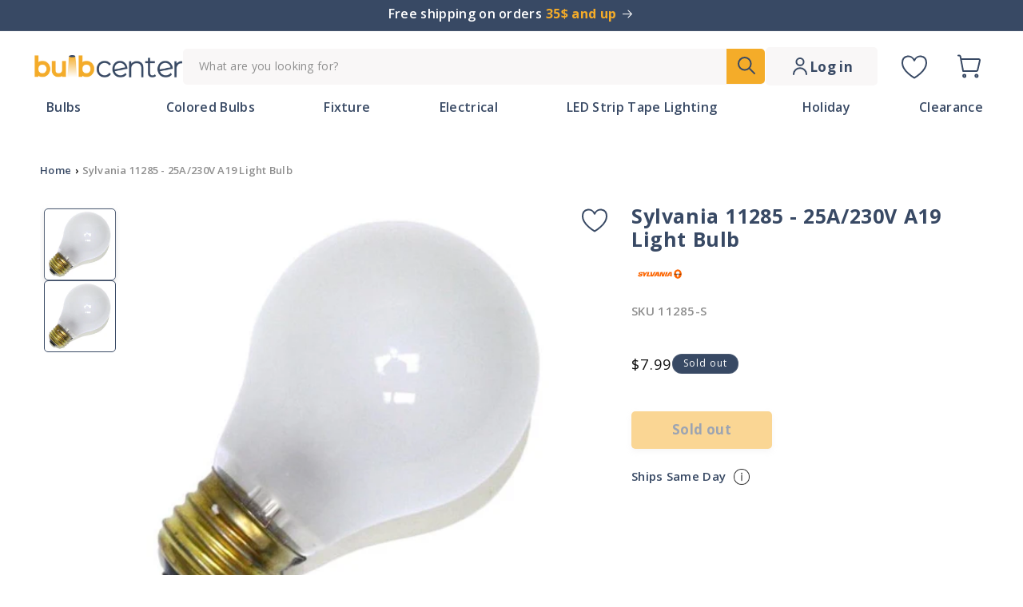

--- FILE ---
content_type: text/html; charset=utf-8
request_url: https://bulbcenter.com/products/sylvania-11285-25a-230v-a19-light-bulb
body_size: 48592
content:















<!doctype html>
<html class="no-js" lang="en">
  <head><!-- ! Yoast SEO -->
    <script>
      window.minQuantityObject = {}
    </script>
    <meta charset="utf-8">
    <meta http-equiv="X-UA-Compatible" content="IE=edge">
    <meta name="viewport" content="width=device-width,initial-scale=1">
    <meta name="theme-color" content="">
    <meta name="theme-color" content="#384964" ><link rel="icon" type="image/png" href="//bulbcenter.com/cdn/shop/files/Favicon_yellow.svg?crop=center&height=32&v=1697404243&width=32"><link rel="preconnect" href="https://fonts.shopifycdn.com" crossorigin>


    
<script type="text/javascript">const observer = new MutationObserver(e => { e.forEach(({ addedNodes: e }) => { e.forEach(e => { 1 === e.nodeType && "SCRIPT" === e.tagName && (e.innerHTML.includes("asyncLoad") && (e.innerHTML = e.innerHTML.replace("if(window.attachEvent)", "document.addEventListener('asyncLazyLoad',function(event){asyncLoad();});if(window.attachEvent)").replaceAll(", asyncLoad", ", function(){}")), e.innerHTML.includes("PreviewBarInjector") && (e.innerHTML = e.innerHTML.replace("DOMContentLoaded", "asyncLazyLoad")), (e.className == 'analytics') && (e.type = 'text/lazyload'),(e.src.includes("assets/storefront/features")||e.src.includes("assets/shopify_pay")||e.src.includes("connect.facebook.net"))&&(e.setAttribute("data-src", e.src), e.removeAttribute("src")))})})});observer.observe(document.documentElement,{childList:!0,subtree:!0})</script> <script src="//cdn.shopify.com/s/files/1/0644/2975/2553/t/2/assets/preloader.js" type="text/javascript"></script> <script src="//cdn.shopify.com/s/files/1/0644/2975/2553/t/2/assets/globo_cart.js" type="text/javascript"></script>

    <script src="//bulbcenter.com/cdn/shop/t/39/assets/constants.js?v=58251544750838685771708073499" defer="defer"></script>
    <script src="//bulbcenter.com/cdn/shop/t/39/assets/pubsub.js?v=158357773527763999511708073499" defer="defer"></script>
    <script src="//bulbcenter.com/cdn/shop/t/39/assets/global.js?v=172967151249147101431729096482" defer="defer"></script><script src="//bulbcenter.com/cdn/shop/t/39/assets/animations.js?v=88693664871331136111708073499" defer="defer"></script>
    
  <script>window.performance && window.performance.mark && window.performance.mark('shopify.content_for_header.start');</script><meta id="shopify-digital-wallet" name="shopify-digital-wallet" content="/21684322368/digital_wallets/dialog">
<meta name="shopify-checkout-api-token" content="a62cd9c8c800d5b6bcb931aeee1a3535">
<meta id="in-context-paypal-metadata" data-shop-id="21684322368" data-venmo-supported="false" data-environment="production" data-locale="en_US" data-paypal-v4="true" data-currency="USD">
<link rel="alternate" type="application/json+oembed" href="https://bulbcenter.com/products/sylvania-11285-25a-230v-a19-light-bulb.oembed">
<script async="async" src="/checkouts/internal/preloads.js?locale=en-US"></script>
<link rel="preconnect" href="https://shop.app" crossorigin="anonymous">
<script async="async" src="https://shop.app/checkouts/internal/preloads.js?locale=en-US&shop_id=21684322368" crossorigin="anonymous"></script>
<script id="apple-pay-shop-capabilities" type="application/json">{"shopId":21684322368,"countryCode":"US","currencyCode":"USD","merchantCapabilities":["supports3DS"],"merchantId":"gid:\/\/shopify\/Shop\/21684322368","merchantName":"Bulb Center","requiredBillingContactFields":["postalAddress","email"],"requiredShippingContactFields":["postalAddress","email"],"shippingType":"shipping","supportedNetworks":["visa","masterCard","amex","discover","elo","jcb"],"total":{"type":"pending","label":"Bulb Center","amount":"1.00"},"shopifyPaymentsEnabled":true,"supportsSubscriptions":true}</script>
<script id="shopify-features" type="application/json">{"accessToken":"a62cd9c8c800d5b6bcb931aeee1a3535","betas":["rich-media-storefront-analytics"],"domain":"bulbcenter.com","predictiveSearch":true,"shopId":21684322368,"locale":"en"}</script>
<script>var Shopify = Shopify || {};
Shopify.shop = "bulbcenter.myshopify.com";
Shopify.locale = "en";
Shopify.currency = {"active":"USD","rate":"1.0"};
Shopify.country = "US";
Shopify.theme = {"name":"bulbcenter\/main","id":140304417008,"schema_name":"Dawn","schema_version":"11.0.0","theme_store_id":null,"role":"main"};
Shopify.theme.handle = "null";
Shopify.theme.style = {"id":null,"handle":null};
Shopify.cdnHost = "bulbcenter.com/cdn";
Shopify.routes = Shopify.routes || {};
Shopify.routes.root = "/";</script>
<script type="module">!function(o){(o.Shopify=o.Shopify||{}).modules=!0}(window);</script>
<script>!function(o){function n(){var o=[];function n(){o.push(Array.prototype.slice.apply(arguments))}return n.q=o,n}var t=o.Shopify=o.Shopify||{};t.loadFeatures=n(),t.autoloadFeatures=n()}(window);</script>
<script>
  window.ShopifyPay = window.ShopifyPay || {};
  window.ShopifyPay.apiHost = "shop.app\/pay";
  window.ShopifyPay.redirectState = null;
</script>
<script id="shop-js-analytics" type="application/json">{"pageType":"product"}</script>
<script defer="defer" async type="module" src="//bulbcenter.com/cdn/shopifycloud/shop-js/modules/v2/client.init-shop-cart-sync_C5BV16lS.en.esm.js"></script>
<script defer="defer" async type="module" src="//bulbcenter.com/cdn/shopifycloud/shop-js/modules/v2/chunk.common_CygWptCX.esm.js"></script>
<script type="module">
  await import("//bulbcenter.com/cdn/shopifycloud/shop-js/modules/v2/client.init-shop-cart-sync_C5BV16lS.en.esm.js");
await import("//bulbcenter.com/cdn/shopifycloud/shop-js/modules/v2/chunk.common_CygWptCX.esm.js");

  window.Shopify.SignInWithShop?.initShopCartSync?.({"fedCMEnabled":true,"windoidEnabled":true});

</script>
<script defer="defer" async type="module" src="//bulbcenter.com/cdn/shopifycloud/shop-js/modules/v2/client.payment-terms_CZxnsJam.en.esm.js"></script>
<script defer="defer" async type="module" src="//bulbcenter.com/cdn/shopifycloud/shop-js/modules/v2/chunk.common_CygWptCX.esm.js"></script>
<script defer="defer" async type="module" src="//bulbcenter.com/cdn/shopifycloud/shop-js/modules/v2/chunk.modal_D71HUcav.esm.js"></script>
<script type="module">
  await import("//bulbcenter.com/cdn/shopifycloud/shop-js/modules/v2/client.payment-terms_CZxnsJam.en.esm.js");
await import("//bulbcenter.com/cdn/shopifycloud/shop-js/modules/v2/chunk.common_CygWptCX.esm.js");
await import("//bulbcenter.com/cdn/shopifycloud/shop-js/modules/v2/chunk.modal_D71HUcav.esm.js");

  
</script>
<script>
  window.Shopify = window.Shopify || {};
  if (!window.Shopify.featureAssets) window.Shopify.featureAssets = {};
  window.Shopify.featureAssets['shop-js'] = {"shop-cart-sync":["modules/v2/client.shop-cart-sync_ZFArdW7E.en.esm.js","modules/v2/chunk.common_CygWptCX.esm.js"],"init-fed-cm":["modules/v2/client.init-fed-cm_CmiC4vf6.en.esm.js","modules/v2/chunk.common_CygWptCX.esm.js"],"shop-button":["modules/v2/client.shop-button_tlx5R9nI.en.esm.js","modules/v2/chunk.common_CygWptCX.esm.js"],"shop-cash-offers":["modules/v2/client.shop-cash-offers_DOA2yAJr.en.esm.js","modules/v2/chunk.common_CygWptCX.esm.js","modules/v2/chunk.modal_D71HUcav.esm.js"],"init-windoid":["modules/v2/client.init-windoid_sURxWdc1.en.esm.js","modules/v2/chunk.common_CygWptCX.esm.js"],"shop-toast-manager":["modules/v2/client.shop-toast-manager_ClPi3nE9.en.esm.js","modules/v2/chunk.common_CygWptCX.esm.js"],"init-shop-email-lookup-coordinator":["modules/v2/client.init-shop-email-lookup-coordinator_B8hsDcYM.en.esm.js","modules/v2/chunk.common_CygWptCX.esm.js"],"init-shop-cart-sync":["modules/v2/client.init-shop-cart-sync_C5BV16lS.en.esm.js","modules/v2/chunk.common_CygWptCX.esm.js"],"avatar":["modules/v2/client.avatar_BTnouDA3.en.esm.js"],"pay-button":["modules/v2/client.pay-button_FdsNuTd3.en.esm.js","modules/v2/chunk.common_CygWptCX.esm.js"],"init-customer-accounts":["modules/v2/client.init-customer-accounts_DxDtT_ad.en.esm.js","modules/v2/client.shop-login-button_C5VAVYt1.en.esm.js","modules/v2/chunk.common_CygWptCX.esm.js","modules/v2/chunk.modal_D71HUcav.esm.js"],"init-shop-for-new-customer-accounts":["modules/v2/client.init-shop-for-new-customer-accounts_ChsxoAhi.en.esm.js","modules/v2/client.shop-login-button_C5VAVYt1.en.esm.js","modules/v2/chunk.common_CygWptCX.esm.js","modules/v2/chunk.modal_D71HUcav.esm.js"],"shop-login-button":["modules/v2/client.shop-login-button_C5VAVYt1.en.esm.js","modules/v2/chunk.common_CygWptCX.esm.js","modules/v2/chunk.modal_D71HUcav.esm.js"],"init-customer-accounts-sign-up":["modules/v2/client.init-customer-accounts-sign-up_CPSyQ0Tj.en.esm.js","modules/v2/client.shop-login-button_C5VAVYt1.en.esm.js","modules/v2/chunk.common_CygWptCX.esm.js","modules/v2/chunk.modal_D71HUcav.esm.js"],"shop-follow-button":["modules/v2/client.shop-follow-button_Cva4Ekp9.en.esm.js","modules/v2/chunk.common_CygWptCX.esm.js","modules/v2/chunk.modal_D71HUcav.esm.js"],"checkout-modal":["modules/v2/client.checkout-modal_BPM8l0SH.en.esm.js","modules/v2/chunk.common_CygWptCX.esm.js","modules/v2/chunk.modal_D71HUcav.esm.js"],"lead-capture":["modules/v2/client.lead-capture_Bi8yE_yS.en.esm.js","modules/v2/chunk.common_CygWptCX.esm.js","modules/v2/chunk.modal_D71HUcav.esm.js"],"shop-login":["modules/v2/client.shop-login_D6lNrXab.en.esm.js","modules/v2/chunk.common_CygWptCX.esm.js","modules/v2/chunk.modal_D71HUcav.esm.js"],"payment-terms":["modules/v2/client.payment-terms_CZxnsJam.en.esm.js","modules/v2/chunk.common_CygWptCX.esm.js","modules/v2/chunk.modal_D71HUcav.esm.js"]};
</script>
<script>(function() {
  var isLoaded = false;
  function asyncLoad() {
    if (isLoaded) return;
    isLoaded = true;
    var urls = ["https:\/\/swymv3free-01.azureedge.net\/code\/swym-shopify.js?shop=bulbcenter.myshopify.com","https:\/\/qd2.tengrowth.com\/gt.js?shop=bulbcenter.myshopify.com","https:\/\/cdn-widgetsrepository.yotpo.com\/v1\/loader\/5epO0l6CIKOSTlAWUeUkMZHVyij2jqkMF4F1Eq3r?shop=bulbcenter.myshopify.com","https:\/\/tools.luckyorange.com\/core\/lo.js?site-id=65ff0a8a\u0026shop=bulbcenter.myshopify.com","https:\/\/na.shgcdn3.com\/pixel-collector.js?shop=bulbcenter.myshopify.com"];
    for (var i = 0; i < urls.length; i++) {
      var s = document.createElement('script');
      s.type = 'text/javascript';
      s.async = true;
      s.src = urls[i];
      var x = document.getElementsByTagName('script')[0];
      x.parentNode.insertBefore(s, x);
    }
  };
  if(window.attachEvent) {
    window.attachEvent('onload', asyncLoad);
  } else {
    window.addEventListener('load', asyncLoad, false);
  }
})();</script>
<script id="__st">var __st={"a":21684322368,"offset":-18000,"reqid":"9bfd5212-05ab-4d7e-a5e4-f651ba6b7079-1768805884","pageurl":"bulbcenter.com\/products\/sylvania-11285-25a-230v-a19-light-bulb","u":"6e5864e386cf","p":"product","rtyp":"product","rid":3744164184128};</script>
<script>window.ShopifyPaypalV4VisibilityTracking = true;</script>
<script id="form-persister">!function(){'use strict';const t='contact',e='new_comment',n=[[t,t],['blogs',e],['comments',e],[t,'customer']],o='password',r='form_key',c=['recaptcha-v3-token','g-recaptcha-response','h-captcha-response',o],s=()=>{try{return window.sessionStorage}catch{return}},i='__shopify_v',u=t=>t.elements[r],a=function(){const t=[...n].map((([t,e])=>`form[action*='/${t}']:not([data-nocaptcha='true']) input[name='form_type'][value='${e}']`)).join(',');var e;return e=t,()=>e?[...document.querySelectorAll(e)].map((t=>t.form)):[]}();function m(t){const e=u(t);a().includes(t)&&(!e||!e.value)&&function(t){try{if(!s())return;!function(t){const e=s();if(!e)return;const n=u(t);if(!n)return;const o=n.value;o&&e.removeItem(o)}(t);const e=Array.from(Array(32),(()=>Math.random().toString(36)[2])).join('');!function(t,e){u(t)||t.append(Object.assign(document.createElement('input'),{type:'hidden',name:r})),t.elements[r].value=e}(t,e),function(t,e){const n=s();if(!n)return;const r=[...t.querySelectorAll(`input[type='${o}']`)].map((({name:t})=>t)),u=[...c,...r],a={};for(const[o,c]of new FormData(t).entries())u.includes(o)||(a[o]=c);n.setItem(e,JSON.stringify({[i]:1,action:t.action,data:a}))}(t,e)}catch(e){console.error('failed to persist form',e)}}(t)}const f=t=>{if('true'===t.dataset.persistBound)return;const e=function(t,e){const n=function(t){return'function'==typeof t.submit?t.submit:HTMLFormElement.prototype.submit}(t).bind(t);return function(){let t;return()=>{t||(t=!0,(()=>{try{e(),n()}catch(t){(t=>{console.error('form submit failed',t)})(t)}})(),setTimeout((()=>t=!1),250))}}()}(t,(()=>{m(t)}));!function(t,e){if('function'==typeof t.submit&&'function'==typeof e)try{t.submit=e}catch{}}(t,e),t.addEventListener('submit',(t=>{t.preventDefault(),e()})),t.dataset.persistBound='true'};!function(){function t(t){const e=(t=>{const e=t.target;return e instanceof HTMLFormElement?e:e&&e.form})(t);e&&m(e)}document.addEventListener('submit',t),document.addEventListener('DOMContentLoaded',(()=>{const e=a();for(const t of e)f(t);var n;n=document.body,new window.MutationObserver((t=>{for(const e of t)if('childList'===e.type&&e.addedNodes.length)for(const t of e.addedNodes)1===t.nodeType&&'FORM'===t.tagName&&a().includes(t)&&f(t)})).observe(n,{childList:!0,subtree:!0,attributes:!1}),document.removeEventListener('submit',t)}))}()}();</script>
<script integrity="sha256-4kQ18oKyAcykRKYeNunJcIwy7WH5gtpwJnB7kiuLZ1E=" data-source-attribution="shopify.loadfeatures" defer="defer" src="//bulbcenter.com/cdn/shopifycloud/storefront/assets/storefront/load_feature-a0a9edcb.js" crossorigin="anonymous"></script>
<script crossorigin="anonymous" defer="defer" src="//bulbcenter.com/cdn/shopifycloud/storefront/assets/shopify_pay/storefront-65b4c6d7.js?v=20250812"></script>
<script data-source-attribution="shopify.dynamic_checkout.dynamic.init">var Shopify=Shopify||{};Shopify.PaymentButton=Shopify.PaymentButton||{isStorefrontPortableWallets:!0,init:function(){window.Shopify.PaymentButton.init=function(){};var t=document.createElement("script");t.src="https://bulbcenter.com/cdn/shopifycloud/portable-wallets/latest/portable-wallets.en.js",t.type="module",document.head.appendChild(t)}};
</script>
<script data-source-attribution="shopify.dynamic_checkout.buyer_consent">
  function portableWalletsHideBuyerConsent(e){var t=document.getElementById("shopify-buyer-consent"),n=document.getElementById("shopify-subscription-policy-button");t&&n&&(t.classList.add("hidden"),t.setAttribute("aria-hidden","true"),n.removeEventListener("click",e))}function portableWalletsShowBuyerConsent(e){var t=document.getElementById("shopify-buyer-consent"),n=document.getElementById("shopify-subscription-policy-button");t&&n&&(t.classList.remove("hidden"),t.removeAttribute("aria-hidden"),n.addEventListener("click",e))}window.Shopify?.PaymentButton&&(window.Shopify.PaymentButton.hideBuyerConsent=portableWalletsHideBuyerConsent,window.Shopify.PaymentButton.showBuyerConsent=portableWalletsShowBuyerConsent);
</script>
<script data-source-attribution="shopify.dynamic_checkout.cart.bootstrap">document.addEventListener("DOMContentLoaded",(function(){function t(){return document.querySelector("shopify-accelerated-checkout-cart, shopify-accelerated-checkout")}if(t())Shopify.PaymentButton.init();else{new MutationObserver((function(e,n){t()&&(Shopify.PaymentButton.init(),n.disconnect())})).observe(document.body,{childList:!0,subtree:!0})}}));
</script>
<link id="shopify-accelerated-checkout-styles" rel="stylesheet" media="screen" href="https://bulbcenter.com/cdn/shopifycloud/portable-wallets/latest/accelerated-checkout-backwards-compat.css" crossorigin="anonymous">
<style id="shopify-accelerated-checkout-cart">
        #shopify-buyer-consent {
  margin-top: 1em;
  display: inline-block;
  width: 100%;
}

#shopify-buyer-consent.hidden {
  display: none;
}

#shopify-subscription-policy-button {
  background: none;
  border: none;
  padding: 0;
  text-decoration: underline;
  font-size: inherit;
  cursor: pointer;
}

#shopify-subscription-policy-button::before {
  box-shadow: none;
}

      </style>
<script id="sections-script" data-sections="header" defer="defer" src="//bulbcenter.com/cdn/shop/t/39/compiled_assets/scripts.js?v=19928"></script>
<script>window.performance && window.performance.mark && window.performance.mark('shopify.content_for_header.end');</script>
  





  <script type="text/javascript">
    
      window.__shgMoneyFormat = window.__shgMoneyFormat || {"USD":{"currency":"USD","currency_symbol":"$","currency_symbol_location":"left","decimal_places":2,"decimal_separator":".","thousands_separator":","}};
    
    window.__shgCurrentCurrencyCode = window.__shgCurrentCurrencyCode || {
      currency: "USD",
      currency_symbol: "$",
      decimal_separator: ".",
      thousands_separator: ",",
      decimal_places: 2,
      currency_symbol_location: "left"
    };
  </script>





    <style data-shopify>
      @font-face {
  font-family: "Open Sans";
  font-weight: 400;
  font-style: normal;
  font-display: swap;
  src: url("//bulbcenter.com/cdn/fonts/open_sans/opensans_n4.c32e4d4eca5273f6d4ee95ddf54b5bbb75fc9b61.woff2") format("woff2"),
       url("//bulbcenter.com/cdn/fonts/open_sans/opensans_n4.5f3406f8d94162b37bfa232b486ac93ee892406d.woff") format("woff");
}

      @font-face {
  font-family: "Open Sans";
  font-weight: 700;
  font-style: normal;
  font-display: swap;
  src: url("//bulbcenter.com/cdn/fonts/open_sans/opensans_n7.a9393be1574ea8606c68f4441806b2711d0d13e4.woff2") format("woff2"),
       url("//bulbcenter.com/cdn/fonts/open_sans/opensans_n7.7b8af34a6ebf52beb1a4c1d8c73ad6910ec2e553.woff") format("woff");
}

      @font-face {
  font-family: "Open Sans";
  font-weight: 400;
  font-style: italic;
  font-display: swap;
  src: url("//bulbcenter.com/cdn/fonts/open_sans/opensans_i4.6f1d45f7a46916cc95c694aab32ecbf7509cbf33.woff2") format("woff2"),
       url("//bulbcenter.com/cdn/fonts/open_sans/opensans_i4.4efaa52d5a57aa9a57c1556cc2b7465d18839daa.woff") format("woff");
}

      @font-face {
  font-family: "Open Sans";
  font-weight: 700;
  font-style: italic;
  font-display: swap;
  src: url("//bulbcenter.com/cdn/fonts/open_sans/opensans_i7.916ced2e2ce15f7fcd95d196601a15e7b89ee9a4.woff2") format("woff2"),
       url("//bulbcenter.com/cdn/fonts/open_sans/opensans_i7.99a9cff8c86ea65461de497ade3d515a98f8b32a.woff") format("woff");
}

      @font-face {
  font-family: "Open Sans";
  font-weight: 400;
  font-style: normal;
  font-display: swap;
  src: url("//bulbcenter.com/cdn/fonts/open_sans/opensans_n4.c32e4d4eca5273f6d4ee95ddf54b5bbb75fc9b61.woff2") format("woff2"),
       url("//bulbcenter.com/cdn/fonts/open_sans/opensans_n4.5f3406f8d94162b37bfa232b486ac93ee892406d.woff") format("woff");
}


      
        :root,
        .color-background-1 {
          --color-background: 255,255,255;
        
          --gradient-background: #ffffff;
        
        --color-foreground: 18,18,18;
        --color-shadow: 18,18,18;
        --color-button: 18,18,18;
        --color-button-text: 255,255,255;
        --color-secondary-button: 255,255,255;
        --color-secondary-button-text: 18,18,18;
        --color-link: 18,18,18;
        --color-badge-foreground: 18,18,18;
        --color-badge-background: 255,255,255;
        --color-badge-border: 18,18,18;
        --payment-terms-background-color: rgb(255 255 255);
      }
      
        
        .color-background-2 {
          --color-background: 243,243,243;
        
          --gradient-background: #f3f3f3;
        
        --color-foreground: 18,18,18;
        --color-shadow: 18,18,18;
        --color-button: 18,18,18;
        --color-button-text: 243,243,243;
        --color-secondary-button: 243,243,243;
        --color-secondary-button-text: 18,18,18;
        --color-link: 18,18,18;
        --color-badge-foreground: 18,18,18;
        --color-badge-background: 243,243,243;
        --color-badge-border: 18,18,18;
        --payment-terms-background-color: rgb(243 243 243);
      }
      
        
        .color-inverse {
          --color-background: 56,73,100;
        
          --gradient-background: #384964;
        
        --color-foreground: 255,255,255;
        --color-shadow: 18,18,18;
        --color-button: 255,255,255;
        --color-button-text: 0,0,0;
        --color-secondary-button: 56,73,100;
        --color-secondary-button-text: 255,255,255;
        --color-link: 255,255,255;
        --color-badge-foreground: 255,255,255;
        --color-badge-background: 56,73,100;
        --color-badge-border: 255,255,255;
        --payment-terms-background-color: rgb(56 73 100);
      }
      
        
        .color-accent-1 {
          --color-background: 18,18,18;
        
          --gradient-background: #121212;
        
        --color-foreground: 255,255,255;
        --color-shadow: 18,18,18;
        --color-button: 255,255,255;
        --color-button-text: 18,18,18;
        --color-secondary-button: 18,18,18;
        --color-secondary-button-text: 255,255,255;
        --color-link: 255,255,255;
        --color-badge-foreground: 255,255,255;
        --color-badge-background: 18,18,18;
        --color-badge-border: 255,255,255;
        --payment-terms-background-color: rgb(18 18 18);
      }
      
        
        .color-accent-2 {
          --color-background: 56,73,100;
        
          --gradient-background: #384964;
        
        --color-foreground: 255,255,255;
        --color-shadow: 18,18,18;
        --color-button: 255,255,255;
        --color-button-text: 51,79,180;
        --color-secondary-button: 56,73,100;
        --color-secondary-button-text: 255,255,255;
        --color-link: 255,255,255;
        --color-badge-foreground: 255,255,255;
        --color-badge-background: 56,73,100;
        --color-badge-border: 255,255,255;
        --payment-terms-background-color: rgb(56 73 100);
      }
      

      body, .color-background-1, .color-background-2, .color-inverse, .color-accent-1, .color-accent-2 {
        color: rgba(var(--color-foreground), 0.75);
        background-color: rgb(var(--color-background));
      }

      :root {
        --font-body-family: "Open Sans", sans-serif;
        --font-body-style: normal;
        --font-body-weight: 400;
        --font-body-weight-bold: 700;

        --font-heading-family: "Open Sans", sans-serif;
        --font-heading-style: normal;
        --font-heading-weight: 400;

        --font-body-scale: 1.0;
        --font-heading-scale: 1.0;

        --media-padding: px;
        --media-border-opacity: 0.05;
        --media-border-width: 1px;
        --media-radius: 0px;
        --media-shadow-opacity: 0.0;
        --media-shadow-horizontal-offset: 0px;
        --media-shadow-vertical-offset: 4px;
        --media-shadow-blur-radius: 5px;
        --media-shadow-visible: 0;

        --page-width: 140rem;
        --page-width-margin: 0rem;

        --product-card-image-padding: 0.0rem;
        --product-card-corner-radius: 0.0rem;
        --product-card-text-alignment: left;
        --product-card-border-width: 0.0rem;
        --product-card-border-opacity: 0.1;
        --product-card-shadow-opacity: 0.0;
        --product-card-shadow-visible: 0;
        --product-card-shadow-horizontal-offset: 0.0rem;
        --product-card-shadow-vertical-offset: 0.4rem;
        --product-card-shadow-blur-radius: 0.5rem;

        --collection-card-image-padding: 0.0rem;
        --collection-card-corner-radius: 0.0rem;
        --collection-card-text-alignment: left;
        --collection-card-border-width: 0.0rem;
        --collection-card-border-opacity: 0.1;
        --collection-card-shadow-opacity: 0.0;
        --collection-card-shadow-visible: 0;
        --collection-card-shadow-horizontal-offset: 0.0rem;
        --collection-card-shadow-vertical-offset: 0.4rem;
        --collection-card-shadow-blur-radius: 0.5rem;

        --blog-card-image-padding: 0.0rem;
        --blog-card-corner-radius: 0.0rem;
        --blog-card-text-alignment: left;
        --blog-card-border-width: 0.0rem;
        --blog-card-border-opacity: 0.1;
        --blog-card-shadow-opacity: 0.0;
        --blog-card-shadow-visible: 0;
        --blog-card-shadow-horizontal-offset: 0.0rem;
        --blog-card-shadow-vertical-offset: 0.4rem;
        --blog-card-shadow-blur-radius: 0.5rem;

        --badge-corner-radius: 4.0rem;

        --popup-border-width: 1px;
        --popup-border-opacity: 0.1;
        --popup-corner-radius: 0px;
        --popup-shadow-opacity: 0.05;
        --popup-shadow-horizontal-offset: 0px;
        --popup-shadow-vertical-offset: 4px;
        --popup-shadow-blur-radius: 5px;

        --drawer-border-width: 1px;
        --drawer-border-opacity: 0.1;
        --drawer-shadow-opacity: 0.0;
        --drawer-shadow-horizontal-offset: 0px;
        --drawer-shadow-vertical-offset: 4px;
        --drawer-shadow-blur-radius: 5px;

        --spacing-sections-desktop: 0px;
        --spacing-sections-mobile: 0px;

        --grid-desktop-vertical-spacing: 8px;
        --grid-desktop-horizontal-spacing: 8px;
        --grid-mobile-vertical-spacing: 4px;
        --grid-mobile-horizontal-spacing: 4px;

        --text-boxes-border-opacity: 0.1;
        --text-boxes-border-width: 0px;
        --text-boxes-radius: 0px;
        --text-boxes-shadow-opacity: 0.0;
        --text-boxes-shadow-visible: 0;
        --text-boxes-shadow-horizontal-offset: 0px;
        --text-boxes-shadow-vertical-offset: 4px;
        --text-boxes-shadow-blur-radius: 5px;

        --buttons-radius: 0px;
        --buttons-radius-outset: 0px;
        --buttons-border-width: 1px;
        --buttons-border-opacity: 1.0;
        --buttons-shadow-opacity: 0.0;
        --buttons-shadow-visible: 0;
        --buttons-shadow-horizontal-offset: 0px;
        --buttons-shadow-vertical-offset: 4px;
        --buttons-shadow-blur-radius: 5px;
        --buttons-border-offset: 0px;

        --inputs-radius: 0px;
        --inputs-border-width: 1px;
        --inputs-border-opacity: 0.55;
        --inputs-shadow-opacity: 0.0;
        --inputs-shadow-horizontal-offset: 0px;
        --inputs-margin-offset: 0px;
        --inputs-shadow-vertical-offset: 4px;
        --inputs-shadow-blur-radius: 5px;
        --inputs-radius-outset: 0px;

        --variant-pills-radius: 40px;
        --variant-pills-border-width: 1px;
        --variant-pills-border-opacity: 0.55;
        --variant-pills-shadow-opacity: 0.0;
        --variant-pills-shadow-horizontal-offset: 0px;
        --variant-pills-shadow-vertical-offset: 4px;
        --variant-pills-shadow-blur-radius: 5px;
      }

      *,
      *::before,
      *::after {
        box-sizing: inherit;
      }

      html {
        box-sizing: border-box;
        font-size: calc(var(--font-body-scale) * 62.5%);
        height: 100%;
      }

      body {
        display: grid;
        grid-template-rows: auto auto 1fr auto;
        grid-template-columns: 100%;
        min-height: 100%;
        margin: 0;
        font-size: 1.5rem;
        letter-spacing: 0.06rem;
        line-height: calc(1 + 0.8 / var(--font-body-scale));
        font-family: var(--font-body-family);
        font-style: var(--font-body-style);
        font-weight: var(--font-body-weight);
      }

      @media screen and (min-width: 750px) {
        body {
          font-size: 1.6rem;
        }
      }
    </style>

    <link href="//bulbcenter.com/cdn/shop/t/39/assets/base.css?v=57335571955105243501728956452" rel="stylesheet" type="text/css" media="all" />
<link rel="preload" as="font" href="//bulbcenter.com/cdn/fonts/open_sans/opensans_n4.c32e4d4eca5273f6d4ee95ddf54b5bbb75fc9b61.woff2" type="font/woff2" crossorigin><link rel="preload" as="font" href="//bulbcenter.com/cdn/fonts/open_sans/opensans_n4.c32e4d4eca5273f6d4ee95ddf54b5bbb75fc9b61.woff2" type="font/woff2" crossorigin><link href="//bulbcenter.com/cdn/shop/t/39/assets/component-localization-form.css?v=143319823105703127341708073499" rel="stylesheet" type="text/css" media="all" />
      <script src="//bulbcenter.com/cdn/shop/t/39/assets/localization-form.js?v=161644695336821385561708073498" defer="defer"></script><link
        rel="stylesheet"
        href="//bulbcenter.com/cdn/shop/t/39/assets/component-predictive-search.css?v=118923337488134913561708073494"
        media="print"
        onload="this.media='all'"
      ><script>
      document.documentElement.className = document.documentElement.className.replace('no-js', 'js');
      if (Shopify.designMode) {
        document.documentElement.classList.add('shopify-design-mode');
      }
    </script>
  <script src="https://code.jquery.com/jquery-3.7.1.min.js" integrity="sha256-/JqT3SQfawRcv/BIHPThkBvs0OEvtFFmqPF/lYI/Cxo=" crossorigin="anonymous"></script>

    <link rel="preconnect" href="https://fonts.googleapis.com">
<link rel="preconnect" href="https://fonts.gstatic.com" crossorigin>
<link href="https://fonts.googleapis.com/css2?family=Open+Sans:ital,wght@0,300;0,400;0,500;0,600;0,700;0,800;1,300;1,400;1,500;1,600;1,700;1,800&family=Urbanist:wght@300&display=swap" rel="stylesheet">

    <script src="https://cdn-widgetsrepository.yotpo.com/v1/loader/5epO0l6CIKOSTlAWUeUkMZHVyij2jqkMF4F1Eq3r?languageCode=en" async></script>
  
  

<script type="text/javascript">
  
    window.SHG_CUSTOMER = null;
  
</script>







  <script src="https://cdn.younet.network/main.js"></script>
    <link rel="stylesheet" href="https://cdn.jsdelivr.net/npm/swiper@11/swiper-bundle.min.css" />
    
<script>window.is_hulkpo_installed=false</script><!-- BEGIN app block: shopify://apps/klaviyo-email-marketing-sms/blocks/klaviyo-onsite-embed/2632fe16-c075-4321-a88b-50b567f42507 -->












  <script async src="https://static.klaviyo.com/onsite/js/T6ieyh/klaviyo.js?company_id=T6ieyh"></script>
  <script>!function(){if(!window.klaviyo){window._klOnsite=window._klOnsite||[];try{window.klaviyo=new Proxy({},{get:function(n,i){return"push"===i?function(){var n;(n=window._klOnsite).push.apply(n,arguments)}:function(){for(var n=arguments.length,o=new Array(n),w=0;w<n;w++)o[w]=arguments[w];var t="function"==typeof o[o.length-1]?o.pop():void 0,e=new Promise((function(n){window._klOnsite.push([i].concat(o,[function(i){t&&t(i),n(i)}]))}));return e}}})}catch(n){window.klaviyo=window.klaviyo||[],window.klaviyo.push=function(){var n;(n=window._klOnsite).push.apply(n,arguments)}}}}();</script>

  
    <script id="viewed_product">
      if (item == null) {
        var _learnq = _learnq || [];

        var MetafieldReviews = null
        var MetafieldYotpoRating = null
        var MetafieldYotpoCount = null
        var MetafieldLooxRating = null
        var MetafieldLooxCount = null
        var okendoProduct = null
        var okendoProductReviewCount = null
        var okendoProductReviewAverageValue = null
        try {
          // The following fields are used for Customer Hub recently viewed in order to add reviews.
          // This information is not part of __kla_viewed. Instead, it is part of __kla_viewed_reviewed_items
          MetafieldReviews = {"rating_count":0};
          MetafieldYotpoRating = "0"
          MetafieldYotpoCount = "0"
          MetafieldLooxRating = null
          MetafieldLooxCount = null

          okendoProduct = null
          // If the okendo metafield is not legacy, it will error, which then requires the new json formatted data
          if (okendoProduct && 'error' in okendoProduct) {
            okendoProduct = null
          }
          okendoProductReviewCount = okendoProduct ? okendoProduct.reviewCount : null
          okendoProductReviewAverageValue = okendoProduct ? okendoProduct.reviewAverageValue : null
        } catch (error) {
          console.error('Error in Klaviyo onsite reviews tracking:', error);
        }

        var item = {
          Name: "Sylvania 11285 - 25A\/230V A19 Light Bulb",
          ProductID: 3744164184128,
          Categories: ["Boost All","Default Title","not Colored","product type bulb","Sylvania"],
          ImageURL: "https://bulbcenter.com/cdn/shop/products/7b3d2b00-5594-4859-94d2-5ef8f2af9e6b_b17363f0-0547-4982-b149-3b003942e832_grande.jpg?v=1564001958",
          URL: "https://bulbcenter.com/products/sylvania-11285-25a-230v-a19-light-bulb",
          Brand: "Sylvania",
          Price: "$7.99",
          Value: "7.99",
          CompareAtPrice: "$0.00"
        };
        _learnq.push(['track', 'Viewed Product', item]);
        _learnq.push(['trackViewedItem', {
          Title: item.Name,
          ItemId: item.ProductID,
          Categories: item.Categories,
          ImageUrl: item.ImageURL,
          Url: item.URL,
          Metadata: {
            Brand: item.Brand,
            Price: item.Price,
            Value: item.Value,
            CompareAtPrice: item.CompareAtPrice
          },
          metafields:{
            reviews: MetafieldReviews,
            yotpo:{
              rating: MetafieldYotpoRating,
              count: MetafieldYotpoCount,
            },
            loox:{
              rating: MetafieldLooxRating,
              count: MetafieldLooxCount,
            },
            okendo: {
              rating: okendoProductReviewAverageValue,
              count: okendoProductReviewCount,
            }
          }
        }]);
      }
    </script>
  




  <script>
    window.klaviyoReviewsProductDesignMode = false
  </script>







<!-- END app block --><!-- BEGIN app block: shopify://apps/yotpo-product-reviews/blocks/settings/eb7dfd7d-db44-4334-bc49-c893b51b36cf -->


  <script type="text/javascript" src="https://cdn-widgetsrepository.yotpo.com/v1/loader/5epO0l6CIKOSTlAWUeUkMZHVyij2jqkMF4F1Eq3r?languageCode=en" async></script>



  
<!-- END app block --><!-- BEGIN app block: shopify://apps/simprosys-google-shopping-feed/blocks/core_settings_block/1f0b859e-9fa6-4007-97e8-4513aff5ff3b --><!-- BEGIN: GSF App Core Tags & Scripts by Simprosys Google Shopping Feed -->









<!-- END: GSF App Core Tags & Scripts by Simprosys Google Shopping Feed -->
<!-- END app block --><!-- BEGIN app block: shopify://apps/hulk-discounts/blocks/app-embed/25745434-52e7-4378-88f1-890df18a0110 --><!-- BEGIN app snippet: hulkapps_volume_discount -->
    <script>
      var is_po = false
      if(window.hulkapps != undefined && window.hulkapps != '' ){
        var is_po = window.hulkapps.is_product_option
      }
      
        window.hulkapps = {
          shop_slug: "bulbcenter",
          store_id: "bulbcenter.myshopify.com",
          money_format: "${{amount}}",
          cart: null,
          product: null,
          product_collections: null,
          product_variants: null,
          is_volume_discount: true,
          is_product_option: is_po,
          product_id: null,
          page_type: null,
          po_url: "https://productoption.hulkapps.com",
          vd_url: "https://volumediscount.hulkapps.com",
          vd_proxy_url: "https://bulbcenter.com",
          customer: null
        }
        

        window.hulkapps.page_type = "cart";
        window.hulkapps.cart = {"note":null,"attributes":{},"original_total_price":0,"total_price":0,"total_discount":0,"total_weight":0.0,"item_count":0,"items":[],"requires_shipping":false,"currency":"USD","items_subtotal_price":0,"cart_level_discount_applications":[],"checkout_charge_amount":0}
        if (typeof window.hulkapps.cart.items == "object") {
          for (var i=0; i<window.hulkapps.cart.items.length; i++) {
            ["sku", "grams", "vendor", "url", "image", "handle", "requires_shipping", "product_type", "product_description"].map(function(a) {
              delete window.hulkapps.cart.items[i][a]
            })
          }
        }
        window.hulkapps.cart_collections = {}
        window.hulkapps.product_tags = {}
        

      
        window.hulkapps.page_type = "product"
        window.hulkapps.product_id = "3744164184128";
        window.hulkapps.product = {"id":3744164184128,"title":"Sylvania 11285 - 25A\/230V A19 Light Bulb","handle":"sylvania-11285-25a-230v-a19-light-bulb","description":"Sylvania 11285 - 25A\/230V A19 Light Bulb\u003cul\u003e\u003c\/ul\u003e","published_at":"2019-05-23T18:56:26-04:00","created_at":"2019-05-23T18:56:26-04:00","vendor":"Sylvania","type":"Bulb","tags":["SUCLEARANCE"],"price":799,"price_min":799,"price_max":799,"available":false,"price_varies":false,"compare_at_price":0,"compare_at_price_min":0,"compare_at_price_max":0,"compare_at_price_varies":false,"variants":[{"id":28775168507968,"title":"Default Title","option1":"Default Title","option2":null,"option3":null,"sku":"11285-S","requires_shipping":true,"taxable":true,"featured_image":null,"available":false,"name":"Sylvania 11285 - 25A\/230V A19 Light Bulb","public_title":null,"options":["Default Title"],"price":799,"weight":0,"compare_at_price":0,"inventory_management":"shopify","barcode":"046135112850","requires_selling_plan":false,"selling_plan_allocations":[]}],"images":["\/\/bulbcenter.com\/cdn\/shop\/products\/7b3d2b00-5594-4859-94d2-5ef8f2af9e6b_b17363f0-0547-4982-b149-3b003942e832.jpg?v=1564001958","\/\/bulbcenter.com\/cdn\/shop\/products\/cda26619-c657-4adc-bf94-027087a7ee96.jpg?v=1564001958"],"featured_image":"\/\/bulbcenter.com\/cdn\/shop\/products\/7b3d2b00-5594-4859-94d2-5ef8f2af9e6b_b17363f0-0547-4982-b149-3b003942e832.jpg?v=1564001958","options":["Title"],"media":[{"alt":null,"id":5110118056000,"position":1,"preview_image":{"aspect_ratio":1.0,"height":500,"width":500,"src":"\/\/bulbcenter.com\/cdn\/shop\/products\/7b3d2b00-5594-4859-94d2-5ef8f2af9e6b_b17363f0-0547-4982-b149-3b003942e832.jpg?v=1564001958"},"aspect_ratio":1.0,"height":500,"media_type":"image","src":"\/\/bulbcenter.com\/cdn\/shop\/products\/7b3d2b00-5594-4859-94d2-5ef8f2af9e6b_b17363f0-0547-4982-b149-3b003942e832.jpg?v=1564001958","width":500},{"alt":null,"id":5110118088768,"position":2,"preview_image":{"aspect_ratio":1.0,"height":500,"width":500,"src":"\/\/bulbcenter.com\/cdn\/shop\/products\/cda26619-c657-4adc-bf94-027087a7ee96.jpg?v=1564001958"},"aspect_ratio":1.0,"height":500,"media_type":"image","src":"\/\/bulbcenter.com\/cdn\/shop\/products\/cda26619-c657-4adc-bf94-027087a7ee96.jpg?v=1564001958","width":500}],"requires_selling_plan":false,"selling_plan_groups":[],"content":"Sylvania 11285 - 25A\/230V A19 Light Bulb\u003cul\u003e\u003c\/ul\u003e"}
        window.hulkapps.selected_or_first_available_variant = {"id":28775168507968,"title":"Default Title","option1":"Default Title","option2":null,"option3":null,"sku":"11285-S","requires_shipping":true,"taxable":true,"featured_image":null,"available":false,"name":"Sylvania 11285 - 25A\/230V A19 Light Bulb","public_title":null,"options":["Default Title"],"price":799,"weight":0,"compare_at_price":0,"inventory_management":"shopify","barcode":"046135112850","requires_selling_plan":false,"selling_plan_allocations":[]};
        window.hulkapps.selected_or_first_available_variant_id = "28775168507968";
        window.hulkapps.product_collection = []
        
          window.hulkapps.product_collection.push(422068191472)
        
          window.hulkapps.product_collection.push(156630777920)
        
          window.hulkapps.product_collection.push(442372292848)
        
          window.hulkapps.product_collection.push(442232176880)
        
          window.hulkapps.product_collection.push(205334347942)
        

        window.hulkapps.product_variant = []
        
          window.hulkapps.product_variant.push(28775168507968)
        

        window.hulkapps.product_collections = window.hulkapps.product_collection.toString();
        window.hulkapps.product_variants = window.hulkapps.product_variant.toString();
         window.hulkapps.product_tags = ["SUCLEARANCE"];
         window.hulkapps.product_tags = window.hulkapps.product_tags.join(", ");
      

    </script><!-- END app snippet --><!-- END app block --><script src="https://cdn.shopify.com/extensions/019b7356-b863-740e-a434-3295b201790d/volumediscount-74/assets/hulkcode.js" type="text/javascript" defer="defer"></script>
<link href="https://cdn.shopify.com/extensions/019b7356-b863-740e-a434-3295b201790d/volumediscount-74/assets/hulkcode.css" rel="stylesheet" type="text/css" media="all">
<link rel="canonical" href="https://bulbcenter.com/products/sylvania-11285-25a-230v-a19-light-bulb">
<meta property="og:image" content="https://cdn.shopify.com/s/files/1/0216/8432/2368/products/7b3d2b00-5594-4859-94d2-5ef8f2af9e6b_b17363f0-0547-4982-b149-3b003942e832.jpg?v=1564001958" />
<meta property="og:image:secure_url" content="https://cdn.shopify.com/s/files/1/0216/8432/2368/products/7b3d2b00-5594-4859-94d2-5ef8f2af9e6b_b17363f0-0547-4982-b149-3b003942e832.jpg?v=1564001958" />
<meta property="og:image:width" content="500" />
<meta property="og:image:height" content="500" />
<link href="https://monorail-edge.shopifysvc.com" rel="dns-prefetch">
<script>(function(){if ("sendBeacon" in navigator && "performance" in window) {try {var session_token_from_headers = performance.getEntriesByType('navigation')[0].serverTiming.find(x => x.name == '_s').description;} catch {var session_token_from_headers = undefined;}var session_cookie_matches = document.cookie.match(/_shopify_s=([^;]*)/);var session_token_from_cookie = session_cookie_matches && session_cookie_matches.length === 2 ? session_cookie_matches[1] : "";var session_token = session_token_from_headers || session_token_from_cookie || "";function handle_abandonment_event(e) {var entries = performance.getEntries().filter(function(entry) {return /monorail-edge.shopifysvc.com/.test(entry.name);});if (!window.abandonment_tracked && entries.length === 0) {window.abandonment_tracked = true;var currentMs = Date.now();var navigation_start = performance.timing.navigationStart;var payload = {shop_id: 21684322368,url: window.location.href,navigation_start,duration: currentMs - navigation_start,session_token,page_type: "product"};window.navigator.sendBeacon("https://monorail-edge.shopifysvc.com/v1/produce", JSON.stringify({schema_id: "online_store_buyer_site_abandonment/1.1",payload: payload,metadata: {event_created_at_ms: currentMs,event_sent_at_ms: currentMs}}));}}window.addEventListener('pagehide', handle_abandonment_event);}}());</script>
<script id="web-pixels-manager-setup">(function e(e,d,r,n,o){if(void 0===o&&(o={}),!Boolean(null===(a=null===(i=window.Shopify)||void 0===i?void 0:i.analytics)||void 0===a?void 0:a.replayQueue)){var i,a;window.Shopify=window.Shopify||{};var t=window.Shopify;t.analytics=t.analytics||{};var s=t.analytics;s.replayQueue=[],s.publish=function(e,d,r){return s.replayQueue.push([e,d,r]),!0};try{self.performance.mark("wpm:start")}catch(e){}var l=function(){var e={modern:/Edge?\/(1{2}[4-9]|1[2-9]\d|[2-9]\d{2}|\d{4,})\.\d+(\.\d+|)|Firefox\/(1{2}[4-9]|1[2-9]\d|[2-9]\d{2}|\d{4,})\.\d+(\.\d+|)|Chrom(ium|e)\/(9{2}|\d{3,})\.\d+(\.\d+|)|(Maci|X1{2}).+ Version\/(15\.\d+|(1[6-9]|[2-9]\d|\d{3,})\.\d+)([,.]\d+|)( \(\w+\)|)( Mobile\/\w+|) Safari\/|Chrome.+OPR\/(9{2}|\d{3,})\.\d+\.\d+|(CPU[ +]OS|iPhone[ +]OS|CPU[ +]iPhone|CPU IPhone OS|CPU iPad OS)[ +]+(15[._]\d+|(1[6-9]|[2-9]\d|\d{3,})[._]\d+)([._]\d+|)|Android:?[ /-](13[3-9]|1[4-9]\d|[2-9]\d{2}|\d{4,})(\.\d+|)(\.\d+|)|Android.+Firefox\/(13[5-9]|1[4-9]\d|[2-9]\d{2}|\d{4,})\.\d+(\.\d+|)|Android.+Chrom(ium|e)\/(13[3-9]|1[4-9]\d|[2-9]\d{2}|\d{4,})\.\d+(\.\d+|)|SamsungBrowser\/([2-9]\d|\d{3,})\.\d+/,legacy:/Edge?\/(1[6-9]|[2-9]\d|\d{3,})\.\d+(\.\d+|)|Firefox\/(5[4-9]|[6-9]\d|\d{3,})\.\d+(\.\d+|)|Chrom(ium|e)\/(5[1-9]|[6-9]\d|\d{3,})\.\d+(\.\d+|)([\d.]+$|.*Safari\/(?![\d.]+ Edge\/[\d.]+$))|(Maci|X1{2}).+ Version\/(10\.\d+|(1[1-9]|[2-9]\d|\d{3,})\.\d+)([,.]\d+|)( \(\w+\)|)( Mobile\/\w+|) Safari\/|Chrome.+OPR\/(3[89]|[4-9]\d|\d{3,})\.\d+\.\d+|(CPU[ +]OS|iPhone[ +]OS|CPU[ +]iPhone|CPU IPhone OS|CPU iPad OS)[ +]+(10[._]\d+|(1[1-9]|[2-9]\d|\d{3,})[._]\d+)([._]\d+|)|Android:?[ /-](13[3-9]|1[4-9]\d|[2-9]\d{2}|\d{4,})(\.\d+|)(\.\d+|)|Mobile Safari.+OPR\/([89]\d|\d{3,})\.\d+\.\d+|Android.+Firefox\/(13[5-9]|1[4-9]\d|[2-9]\d{2}|\d{4,})\.\d+(\.\d+|)|Android.+Chrom(ium|e)\/(13[3-9]|1[4-9]\d|[2-9]\d{2}|\d{4,})\.\d+(\.\d+|)|Android.+(UC? ?Browser|UCWEB|U3)[ /]?(15\.([5-9]|\d{2,})|(1[6-9]|[2-9]\d|\d{3,})\.\d+)\.\d+|SamsungBrowser\/(5\.\d+|([6-9]|\d{2,})\.\d+)|Android.+MQ{2}Browser\/(14(\.(9|\d{2,})|)|(1[5-9]|[2-9]\d|\d{3,})(\.\d+|))(\.\d+|)|K[Aa][Ii]OS\/(3\.\d+|([4-9]|\d{2,})\.\d+)(\.\d+|)/},d=e.modern,r=e.legacy,n=navigator.userAgent;return n.match(d)?"modern":n.match(r)?"legacy":"unknown"}(),u="modern"===l?"modern":"legacy",c=(null!=n?n:{modern:"",legacy:""})[u],f=function(e){return[e.baseUrl,"/wpm","/b",e.hashVersion,"modern"===e.buildTarget?"m":"l",".js"].join("")}({baseUrl:d,hashVersion:r,buildTarget:u}),m=function(e){var d=e.version,r=e.bundleTarget,n=e.surface,o=e.pageUrl,i=e.monorailEndpoint;return{emit:function(e){var a=e.status,t=e.errorMsg,s=(new Date).getTime(),l=JSON.stringify({metadata:{event_sent_at_ms:s},events:[{schema_id:"web_pixels_manager_load/3.1",payload:{version:d,bundle_target:r,page_url:o,status:a,surface:n,error_msg:t},metadata:{event_created_at_ms:s}}]});if(!i)return console&&console.warn&&console.warn("[Web Pixels Manager] No Monorail endpoint provided, skipping logging."),!1;try{return self.navigator.sendBeacon.bind(self.navigator)(i,l)}catch(e){}var u=new XMLHttpRequest;try{return u.open("POST",i,!0),u.setRequestHeader("Content-Type","text/plain"),u.send(l),!0}catch(e){return console&&console.warn&&console.warn("[Web Pixels Manager] Got an unhandled error while logging to Monorail."),!1}}}}({version:r,bundleTarget:l,surface:e.surface,pageUrl:self.location.href,monorailEndpoint:e.monorailEndpoint});try{o.browserTarget=l,function(e){var d=e.src,r=e.async,n=void 0===r||r,o=e.onload,i=e.onerror,a=e.sri,t=e.scriptDataAttributes,s=void 0===t?{}:t,l=document.createElement("script"),u=document.querySelector("head"),c=document.querySelector("body");if(l.async=n,l.src=d,a&&(l.integrity=a,l.crossOrigin="anonymous"),s)for(var f in s)if(Object.prototype.hasOwnProperty.call(s,f))try{l.dataset[f]=s[f]}catch(e){}if(o&&l.addEventListener("load",o),i&&l.addEventListener("error",i),u)u.appendChild(l);else{if(!c)throw new Error("Did not find a head or body element to append the script");c.appendChild(l)}}({src:f,async:!0,onload:function(){if(!function(){var e,d;return Boolean(null===(d=null===(e=window.Shopify)||void 0===e?void 0:e.analytics)||void 0===d?void 0:d.initialized)}()){var d=window.webPixelsManager.init(e)||void 0;if(d){var r=window.Shopify.analytics;r.replayQueue.forEach((function(e){var r=e[0],n=e[1],o=e[2];d.publishCustomEvent(r,n,o)})),r.replayQueue=[],r.publish=d.publishCustomEvent,r.visitor=d.visitor,r.initialized=!0}}},onerror:function(){return m.emit({status:"failed",errorMsg:"".concat(f," has failed to load")})},sri:function(e){var d=/^sha384-[A-Za-z0-9+/=]+$/;return"string"==typeof e&&d.test(e)}(c)?c:"",scriptDataAttributes:o}),m.emit({status:"loading"})}catch(e){m.emit({status:"failed",errorMsg:(null==e?void 0:e.message)||"Unknown error"})}}})({shopId: 21684322368,storefrontBaseUrl: "https://bulbcenter.com",extensionsBaseUrl: "https://extensions.shopifycdn.com/cdn/shopifycloud/web-pixels-manager",monorailEndpoint: "https://monorail-edge.shopifysvc.com/unstable/produce_batch",surface: "storefront-renderer",enabledBetaFlags: ["2dca8a86"],webPixelsConfigList: [{"id":"1786511600","configuration":"{\"yotpoStoreId\":\"5epO0l6CIKOSTlAWUeUkMZHVyij2jqkMF4F1Eq3r\"}","eventPayloadVersion":"v1","runtimeContext":"STRICT","scriptVersion":"8bb37a256888599d9a3d57f0551d3859","type":"APP","apiClientId":70132,"privacyPurposes":["ANALYTICS","MARKETING","SALE_OF_DATA"],"dataSharingAdjustments":{"protectedCustomerApprovalScopes":["read_customer_address","read_customer_email","read_customer_name","read_customer_personal_data","read_customer_phone"]}},{"id":"1043792112","configuration":"{\"site_id\":\"54cb4861-ba4e-429d-9543-e26e34d75377\",\"analytics_endpoint\":\"https:\\\/\\\/na.shgcdn3.com\"}","eventPayloadVersion":"v1","runtimeContext":"STRICT","scriptVersion":"695709fc3f146fa50a25299517a954f2","type":"APP","apiClientId":1158168,"privacyPurposes":["ANALYTICS","MARKETING","SALE_OF_DATA"],"dataSharingAdjustments":{"protectedCustomerApprovalScopes":["read_customer_personal_data"]}},{"id":"459964656","configuration":"{\"config\":\"{\\\"pixel_id\\\":\\\"G-MWW0WMGELB\\\",\\\"gtag_events\\\":[{\\\"type\\\":\\\"purchase\\\",\\\"action_label\\\":\\\"G-MWW0WMGELB\\\"},{\\\"type\\\":\\\"page_view\\\",\\\"action_label\\\":\\\"G-MWW0WMGELB\\\"},{\\\"type\\\":\\\"view_item\\\",\\\"action_label\\\":\\\"G-MWW0WMGELB\\\"},{\\\"type\\\":\\\"search\\\",\\\"action_label\\\":\\\"G-MWW0WMGELB\\\"},{\\\"type\\\":\\\"add_to_cart\\\",\\\"action_label\\\":\\\"G-MWW0WMGELB\\\"},{\\\"type\\\":\\\"begin_checkout\\\",\\\"action_label\\\":\\\"G-MWW0WMGELB\\\"},{\\\"type\\\":\\\"add_payment_info\\\",\\\"action_label\\\":\\\"G-MWW0WMGELB\\\"}],\\\"enable_monitoring_mode\\\":false}\"}","eventPayloadVersion":"v1","runtimeContext":"OPEN","scriptVersion":"b2a88bafab3e21179ed38636efcd8a93","type":"APP","apiClientId":1780363,"privacyPurposes":[],"dataSharingAdjustments":{"protectedCustomerApprovalScopes":["read_customer_address","read_customer_email","read_customer_name","read_customer_personal_data","read_customer_phone"]}},{"id":"27656432","configuration":"{\"siteId\":\"65ff0a8a\",\"environment\":\"production\"}","eventPayloadVersion":"v1","runtimeContext":"STRICT","scriptVersion":"c66f5762e80601f1bfc6799b894f5761","type":"APP","apiClientId":187969,"privacyPurposes":["ANALYTICS","MARKETING","SALE_OF_DATA"],"dataSharingAdjustments":{"protectedCustomerApprovalScopes":[]}},{"id":"70484208","eventPayloadVersion":"v1","runtimeContext":"LAX","scriptVersion":"1","type":"CUSTOM","privacyPurposes":["MARKETING"],"name":"Meta pixel (migrated)"},{"id":"shopify-app-pixel","configuration":"{}","eventPayloadVersion":"v1","runtimeContext":"STRICT","scriptVersion":"0450","apiClientId":"shopify-pixel","type":"APP","privacyPurposes":["ANALYTICS","MARKETING"]},{"id":"shopify-custom-pixel","eventPayloadVersion":"v1","runtimeContext":"LAX","scriptVersion":"0450","apiClientId":"shopify-pixel","type":"CUSTOM","privacyPurposes":["ANALYTICS","MARKETING"]}],isMerchantRequest: false,initData: {"shop":{"name":"Bulb Center","paymentSettings":{"currencyCode":"USD"},"myshopifyDomain":"bulbcenter.myshopify.com","countryCode":"US","storefrontUrl":"https:\/\/bulbcenter.com"},"customer":null,"cart":null,"checkout":null,"productVariants":[{"price":{"amount":7.99,"currencyCode":"USD"},"product":{"title":"Sylvania 11285 - 25A\/230V A19 Light Bulb","vendor":"Sylvania","id":"3744164184128","untranslatedTitle":"Sylvania 11285 - 25A\/230V A19 Light Bulb","url":"\/products\/sylvania-11285-25a-230v-a19-light-bulb","type":"Bulb"},"id":"28775168507968","image":{"src":"\/\/bulbcenter.com\/cdn\/shop\/products\/7b3d2b00-5594-4859-94d2-5ef8f2af9e6b_b17363f0-0547-4982-b149-3b003942e832.jpg?v=1564001958"},"sku":"11285-S","title":"Default Title","untranslatedTitle":"Default Title"}],"purchasingCompany":null},},"https://bulbcenter.com/cdn","fcfee988w5aeb613cpc8e4bc33m6693e112",{"modern":"","legacy":""},{"shopId":"21684322368","storefrontBaseUrl":"https:\/\/bulbcenter.com","extensionBaseUrl":"https:\/\/extensions.shopifycdn.com\/cdn\/shopifycloud\/web-pixels-manager","surface":"storefront-renderer","enabledBetaFlags":"[\"2dca8a86\"]","isMerchantRequest":"false","hashVersion":"fcfee988w5aeb613cpc8e4bc33m6693e112","publish":"custom","events":"[[\"page_viewed\",{}],[\"product_viewed\",{\"productVariant\":{\"price\":{\"amount\":7.99,\"currencyCode\":\"USD\"},\"product\":{\"title\":\"Sylvania 11285 - 25A\/230V A19 Light Bulb\",\"vendor\":\"Sylvania\",\"id\":\"3744164184128\",\"untranslatedTitle\":\"Sylvania 11285 - 25A\/230V A19 Light Bulb\",\"url\":\"\/products\/sylvania-11285-25a-230v-a19-light-bulb\",\"type\":\"Bulb\"},\"id\":\"28775168507968\",\"image\":{\"src\":\"\/\/bulbcenter.com\/cdn\/shop\/products\/7b3d2b00-5594-4859-94d2-5ef8f2af9e6b_b17363f0-0547-4982-b149-3b003942e832.jpg?v=1564001958\"},\"sku\":\"11285-S\",\"title\":\"Default Title\",\"untranslatedTitle\":\"Default Title\"}}]]"});</script><script>
  window.ShopifyAnalytics = window.ShopifyAnalytics || {};
  window.ShopifyAnalytics.meta = window.ShopifyAnalytics.meta || {};
  window.ShopifyAnalytics.meta.currency = 'USD';
  var meta = {"product":{"id":3744164184128,"gid":"gid:\/\/shopify\/Product\/3744164184128","vendor":"Sylvania","type":"Bulb","handle":"sylvania-11285-25a-230v-a19-light-bulb","variants":[{"id":28775168507968,"price":799,"name":"Sylvania 11285 - 25A\/230V A19 Light Bulb","public_title":null,"sku":"11285-S"}],"remote":false},"page":{"pageType":"product","resourceType":"product","resourceId":3744164184128,"requestId":"9bfd5212-05ab-4d7e-a5e4-f651ba6b7079-1768805884"}};
  for (var attr in meta) {
    window.ShopifyAnalytics.meta[attr] = meta[attr];
  }
</script>
<script class="analytics">
  (function () {
    var customDocumentWrite = function(content) {
      var jquery = null;

      if (window.jQuery) {
        jquery = window.jQuery;
      } else if (window.Checkout && window.Checkout.$) {
        jquery = window.Checkout.$;
      }

      if (jquery) {
        jquery('body').append(content);
      }
    };

    var hasLoggedConversion = function(token) {
      if (token) {
        return document.cookie.indexOf('loggedConversion=' + token) !== -1;
      }
      return false;
    }

    var setCookieIfConversion = function(token) {
      if (token) {
        var twoMonthsFromNow = new Date(Date.now());
        twoMonthsFromNow.setMonth(twoMonthsFromNow.getMonth() + 2);

        document.cookie = 'loggedConversion=' + token + '; expires=' + twoMonthsFromNow;
      }
    }

    var trekkie = window.ShopifyAnalytics.lib = window.trekkie = window.trekkie || [];
    if (trekkie.integrations) {
      return;
    }
    trekkie.methods = [
      'identify',
      'page',
      'ready',
      'track',
      'trackForm',
      'trackLink'
    ];
    trekkie.factory = function(method) {
      return function() {
        var args = Array.prototype.slice.call(arguments);
        args.unshift(method);
        trekkie.push(args);
        return trekkie;
      };
    };
    for (var i = 0; i < trekkie.methods.length; i++) {
      var key = trekkie.methods[i];
      trekkie[key] = trekkie.factory(key);
    }
    trekkie.load = function(config) {
      trekkie.config = config || {};
      trekkie.config.initialDocumentCookie = document.cookie;
      var first = document.getElementsByTagName('script')[0];
      var script = document.createElement('script');
      script.type = 'text/javascript';
      script.onerror = function(e) {
        var scriptFallback = document.createElement('script');
        scriptFallback.type = 'text/javascript';
        scriptFallback.onerror = function(error) {
                var Monorail = {
      produce: function produce(monorailDomain, schemaId, payload) {
        var currentMs = new Date().getTime();
        var event = {
          schema_id: schemaId,
          payload: payload,
          metadata: {
            event_created_at_ms: currentMs,
            event_sent_at_ms: currentMs
          }
        };
        return Monorail.sendRequest("https://" + monorailDomain + "/v1/produce", JSON.stringify(event));
      },
      sendRequest: function sendRequest(endpointUrl, payload) {
        // Try the sendBeacon API
        if (window && window.navigator && typeof window.navigator.sendBeacon === 'function' && typeof window.Blob === 'function' && !Monorail.isIos12()) {
          var blobData = new window.Blob([payload], {
            type: 'text/plain'
          });

          if (window.navigator.sendBeacon(endpointUrl, blobData)) {
            return true;
          } // sendBeacon was not successful

        } // XHR beacon

        var xhr = new XMLHttpRequest();

        try {
          xhr.open('POST', endpointUrl);
          xhr.setRequestHeader('Content-Type', 'text/plain');
          xhr.send(payload);
        } catch (e) {
          console.log(e);
        }

        return false;
      },
      isIos12: function isIos12() {
        return window.navigator.userAgent.lastIndexOf('iPhone; CPU iPhone OS 12_') !== -1 || window.navigator.userAgent.lastIndexOf('iPad; CPU OS 12_') !== -1;
      }
    };
    Monorail.produce('monorail-edge.shopifysvc.com',
      'trekkie_storefront_load_errors/1.1',
      {shop_id: 21684322368,
      theme_id: 140304417008,
      app_name: "storefront",
      context_url: window.location.href,
      source_url: "//bulbcenter.com/cdn/s/trekkie.storefront.cd680fe47e6c39ca5d5df5f0a32d569bc48c0f27.min.js"});

        };
        scriptFallback.async = true;
        scriptFallback.src = '//bulbcenter.com/cdn/s/trekkie.storefront.cd680fe47e6c39ca5d5df5f0a32d569bc48c0f27.min.js';
        first.parentNode.insertBefore(scriptFallback, first);
      };
      script.async = true;
      script.src = '//bulbcenter.com/cdn/s/trekkie.storefront.cd680fe47e6c39ca5d5df5f0a32d569bc48c0f27.min.js';
      first.parentNode.insertBefore(script, first);
    };
    trekkie.load(
      {"Trekkie":{"appName":"storefront","development":false,"defaultAttributes":{"shopId":21684322368,"isMerchantRequest":null,"themeId":140304417008,"themeCityHash":"9265530057829727446","contentLanguage":"en","currency":"USD","eventMetadataId":"2ce440ec-ba1a-4a9d-bac7-c484de07f155"},"isServerSideCookieWritingEnabled":true,"monorailRegion":"shop_domain","enabledBetaFlags":["65f19447"]},"Session Attribution":{},"S2S":{"facebookCapiEnabled":false,"source":"trekkie-storefront-renderer","apiClientId":580111}}
    );

    var loaded = false;
    trekkie.ready(function() {
      if (loaded) return;
      loaded = true;

      window.ShopifyAnalytics.lib = window.trekkie;

      var originalDocumentWrite = document.write;
      document.write = customDocumentWrite;
      try { window.ShopifyAnalytics.merchantGoogleAnalytics.call(this); } catch(error) {};
      document.write = originalDocumentWrite;

      window.ShopifyAnalytics.lib.page(null,{"pageType":"product","resourceType":"product","resourceId":3744164184128,"requestId":"9bfd5212-05ab-4d7e-a5e4-f651ba6b7079-1768805884","shopifyEmitted":true});

      var match = window.location.pathname.match(/checkouts\/(.+)\/(thank_you|post_purchase)/)
      var token = match? match[1]: undefined;
      if (!hasLoggedConversion(token)) {
        setCookieIfConversion(token);
        window.ShopifyAnalytics.lib.track("Viewed Product",{"currency":"USD","variantId":28775168507968,"productId":3744164184128,"productGid":"gid:\/\/shopify\/Product\/3744164184128","name":"Sylvania 11285 - 25A\/230V A19 Light Bulb","price":"7.99","sku":"11285-S","brand":"Sylvania","variant":null,"category":"Bulb","nonInteraction":true,"remote":false},undefined,undefined,{"shopifyEmitted":true});
      window.ShopifyAnalytics.lib.track("monorail:\/\/trekkie_storefront_viewed_product\/1.1",{"currency":"USD","variantId":28775168507968,"productId":3744164184128,"productGid":"gid:\/\/shopify\/Product\/3744164184128","name":"Sylvania 11285 - 25A\/230V A19 Light Bulb","price":"7.99","sku":"11285-S","brand":"Sylvania","variant":null,"category":"Bulb","nonInteraction":true,"remote":false,"referer":"https:\/\/bulbcenter.com\/products\/sylvania-11285-25a-230v-a19-light-bulb"});
      }
    });


        var eventsListenerScript = document.createElement('script');
        eventsListenerScript.async = true;
        eventsListenerScript.src = "//bulbcenter.com/cdn/shopifycloud/storefront/assets/shop_events_listener-3da45d37.js";
        document.getElementsByTagName('head')[0].appendChild(eventsListenerScript);

})();</script>
  <script>
  if (!window.ga || (window.ga && typeof window.ga !== 'function')) {
    window.ga = function ga() {
      (window.ga.q = window.ga.q || []).push(arguments);
      if (window.Shopify && window.Shopify.analytics && typeof window.Shopify.analytics.publish === 'function') {
        window.Shopify.analytics.publish("ga_stub_called", {}, {sendTo: "google_osp_migration"});
      }
      console.error("Shopify's Google Analytics stub called with:", Array.from(arguments), "\nSee https://help.shopify.com/manual/promoting-marketing/pixels/pixel-migration#google for more information.");
    };
    if (window.Shopify && window.Shopify.analytics && typeof window.Shopify.analytics.publish === 'function') {
      window.Shopify.analytics.publish("ga_stub_initialized", {}, {sendTo: "google_osp_migration"});
    }
  }
</script>
<script
  defer
  src="https://bulbcenter.com/cdn/shopifycloud/perf-kit/shopify-perf-kit-3.0.4.min.js"
  data-application="storefront-renderer"
  data-shop-id="21684322368"
  data-render-region="gcp-us-central1"
  data-page-type="product"
  data-theme-instance-id="140304417008"
  data-theme-name="Dawn"
  data-theme-version="11.0.0"
  data-monorail-region="shop_domain"
  data-resource-timing-sampling-rate="10"
  data-shs="true"
  data-shs-beacon="true"
  data-shs-export-with-fetch="true"
  data-shs-logs-sample-rate="1"
  data-shs-beacon-endpoint="https://bulbcenter.com/api/collect"
></script>
</head>

  <body class="gradient">
    <script>
      var Shopify = Shopify || {};
      Shopify.money_format = "${{amount}}";
      Shopify.formatMoney = function(cents, format) {
        if (typeof cents == 'string') { cents = cents.replace('.',''); }
        var value = '';
        var placeholderRegex = /\{\{\s*(\w+)\s*\}\}/;
        var formatString = (format || this.money_format);

        function defaultOption(opt, def) {
          return (typeof opt == 'undefined' ? def : opt);
        }

        function formatWithDelimiters(number, precision, thousands, decimal) {
          precision = defaultOption(precision, 2);
          thousands = defaultOption(thousands, ',');
          decimal   = defaultOption(decimal, '.');

          if (isNaN(number) || number == null) { return 0; }

          number = (number/100.0).toFixed(precision);

          var parts   = number.split('.'),
              dollars = parts[0].replace(/(\d)(?=(\d\d\d)+(?!\d))/g, '$1' + thousands),
              cents   = parts[1] ? (decimal + parts[1]) : '';

          return dollars + cents;
        }

        switch(formatString.match(placeholderRegex)[1]) {
          case 'amount':
            value = formatWithDelimiters(cents, 2);
            break;
          case 'amount_no_decimals':
            value = formatWithDelimiters(cents, 0);
            break;
          case 'amount_with_comma_separator':
            value = formatWithDelimiters(cents, 2, '.', ',');
            break;
          case 'amount_no_decimals_with_comma_separator':
            value = formatWithDelimiters(cents, 0, '.', ',');
            break;
        }

        return formatString.replace(placeholderRegex, value);
      };
    </script>
    <a class="skip-to-content-link button visually-hidden" href="#MainContent">
      Skip to content
    </a>

<link href="//bulbcenter.com/cdn/shop/t/39/assets/quantity-popover.css?v=29974906037699025581708073493" rel="stylesheet" type="text/css" media="all" />

<script src="//bulbcenter.com/cdn/shop/t/39/assets/cart.js?v=11111085326920191311713131867" defer="defer"></script>
<script src="//bulbcenter.com/cdn/shop/t/39/assets/quantity-popover.js?v=82513154315370490311708073500" defer="defer"></script>

<style>
  .drawer {
    visibility: hidden;
  }
</style>

<cart-drawer class="drawer is-empty">
  <div id="CartDrawer" class="cart-drawer">
    <div id="CartDrawer-Overlay" class="cart-drawer__overlay"></div>
    <div
      class="drawer__inner"
      role="dialog"
      aria-modal="true"
      aria-label="Your cart"
      tabindex="-1"
    ><div class="drawer__inner-empty">
          <div class="cart-drawer__warnings center">
            <div class="cart-drawer__empty-content">
              <h2 class="cart__empty-text">Your cart is empty</h2>
              <button
                class="drawer__close"
                type="button"
                onclick="this.closest('cart-drawer').close()"
                aria-label="Close"
              >
                <svg
  xmlns="http://www.w3.org/2000/svg"
  aria-hidden="true"
  focusable="false"
  class="icon icon-close"
  fill="none"
  viewBox="0 0 18 17"
>
  <path d="M.865 15.978a.5.5 0 00.707.707l7.433-7.431 7.579 7.282a.501.501 0 00.846-.37.5.5 0 00-.153-.351L9.712 8.546l7.417-7.416a.5.5 0 10-.707-.708L8.991 7.853 1.413.573a.5.5 0 10-.693.72l7.563 7.268-7.418 7.417z" fill="currentColor">
</svg>

              </button>
              <a href="/collections/all" class="button">
                Continue shopping
              </a><p class="cart__login-title h3">Have an account?</p>
                <p class="cart__login-paragraph">
                  <a href="/account/login" class="link underlined-link">Log in</a> to check out faster.
                </p></div>
          </div></div><div class="drawer__header">
        <h2 class="drawer__heading">Your cart</h2>
        <button
          class="drawer__close"
          type="button"
          onclick="this.closest('cart-drawer').close()"
          aria-label="Close"
        >
          <svg
  xmlns="http://www.w3.org/2000/svg"
  aria-hidden="true"
  focusable="false"
  class="icon icon-close"
  fill="none"
  viewBox="0 0 18 17"
>
  <path d="M.865 15.978a.5.5 0 00.707.707l7.433-7.431 7.579 7.282a.501.501 0 00.846-.37.5.5 0 00-.153-.351L9.712 8.546l7.417-7.416a.5.5 0 10-.707-.708L8.991 7.853 1.413.573a.5.5 0 10-.693.72l7.563 7.268-7.418 7.417z" fill="currentColor">
</svg>

        </button>
      </div>


      
 <!-- Set your free shipping threshold here in cents -->




<style>
p#progress-message {
    color: var(--Gray, #384964);
    font-family: Open Sans;
    font-size: 17px;
    font-style: normal;
    font-weight: 700;
    line-height: 149.682%;
    letter-spacing: 0.42px;
}

 p#progress-message mark {
    background-color: #fff;
    color: #f4ac28;
}
  
  #free-shipping-progress {
    background-color: #F9F7F7;
    border-radius: 2px;
    padding-top: 9px;
    margin-bottom: 30px;
        margin-top: 25px;
    height: 10px;
    display: block;
}

#progress-bar {
    background-color: #f4ac28;
    border-radius: 2px;
    transition: width 0.4s ease;
    display: block;
    height: 9px;
    margin-top: -9px;
  position: relative;
}

  div#progress-bar svg {
    position: absolute;
    right: -44;
    top: -45px;
}
  

</style>

<!-- Free Shipping Progress Bar -->



        <!-- Free Shipping Progress Bar -->


<p id="progress-message">
    
        
        You are $35.0 away from <mark>Free Shipping</mark> in the US! Shop more and get it!
    
</p>


<div id="free-shipping-progress">
    <div id="progress-bar" style="width: 0.0%;">
      <svg xmlns="http://www.w3.org/2000/svg" width="58" height="58" viewBox="0 0 58 58" fill="none">
  <g clip-path="url(#clip0_925_9017)">
    <path d="M49.8014 45.0563C48.8185 45.057 47.8575 44.7663 47.04 44.2207C46.2224 43.6752 45.585 42.8994 45.2084 41.9916C44.8318 41.0838 44.7328 40.0846 44.9241 39.1206C45.1155 38.1565 45.5884 37.2708 46.2831 36.5756C46.9779 35.8803 47.8632 35.4067 48.8271 35.2147C49.791 35.0227 50.7903 35.1209 51.6984 35.4969C52.6065 35.8728 53.3827 36.5097 53.9288 37.3268C54.4749 38.144 54.7664 39.1048 54.7664 40.0877C54.7658 41.4046 54.2426 42.6675 53.3117 43.5991C52.3809 44.5306 51.1184 45.0547 49.8014 45.0563ZM49.8014 36.9315C49.177 36.9308 48.5665 37.1153 48.0469 37.4616C47.5274 37.808 47.1223 38.3007 46.8829 38.8773C46.6435 39.454 46.5805 40.0887 46.7018 40.7012C46.8232 41.3137 47.1235 41.8764 47.5648 42.3181C48.006 42.7599 48.5684 43.0608 49.1807 43.1829C49.793 43.305 50.4278 43.2427 51.0048 43.0039C51.5817 42.7652 52.0748 42.3606 52.4218 41.8415C52.7688 41.3224 52.9539 40.712 52.9539 40.0877C52.9536 39.2513 52.6215 38.4493 52.0305 37.8576C51.4394 37.2658 50.6377 36.9328 49.8014 36.9315ZM23.618 45.0563C22.6351 45.0573 21.674 44.7667 20.8563 44.2213C20.0385 43.6759 19.4009 42.9003 19.0241 41.9924C18.6473 41.0846 18.5482 40.0854 18.7394 39.1213C18.9306 38.1571 19.4034 37.2714 20.0981 36.576C20.7928 35.8806 21.6781 35.4069 22.6421 35.2148C23.606 35.0227 24.6053 35.1208 25.5135 35.4968C26.4217 35.8727 27.198 36.5095 27.7442 37.3267C28.2903 38.1439 28.5819 39.1047 28.5819 40.0877C28.5809 41.4043 28.0578 42.6668 27.1272 43.5983C26.1967 44.5297 24.9347 45.0541 23.618 45.0563ZM23.618 36.9315C22.9936 36.9305 22.3829 37.1148 21.8632 37.4611C21.3436 37.8073 20.9383 38.2999 20.6987 38.8765C20.459 39.4531 20.3959 40.0879 20.5171 40.7004C20.6383 41.313 20.9385 41.8758 21.3797 42.3177C21.8209 42.7596 22.3833 43.0607 22.9957 43.1828C23.6081 43.305 24.2429 43.2428 24.8199 43.004C25.3969 42.7653 25.8901 42.3608 26.2371 41.8416C26.5841 41.3225 26.7694 40.7121 26.7694 40.0877C26.7687 39.2516 26.4367 38.4499 25.846 37.8583C25.2552 37.2667 24.4541 36.9334 23.618 36.9315Z" fill="#384964"/>
    <path d="M56.3395 40.9939H53.8612C53.6208 40.9939 53.3903 40.8984 53.2204 40.7285C53.0504 40.5585 52.9549 40.328 52.9549 40.0877C52.9549 39.8473 53.0504 39.6168 53.2204 39.4468C53.3903 39.2769 53.6208 39.1814 53.8612 39.1814H56.0833V34.3759C56.0827 33.7262 55.9164 33.0873 55.6 32.5199L50.6941 23.7244C50.6522 23.6494 50.591 23.5868 50.5169 23.5433C50.4428 23.4997 50.3584 23.4768 50.2724 23.4767H43.5867V39.185H45.7448C45.9852 39.185 46.2157 39.2805 46.3856 39.4505C46.5556 39.6204 46.6511 39.8509 46.6511 40.0913C46.6511 40.3316 46.5556 40.5622 46.3856 40.7321C46.2157 40.9021 45.9852 40.9975 45.7448 40.9975H42.6805C42.4401 40.9975 42.2096 40.9021 42.0396 40.7321C41.8697 40.5622 41.7742 40.3316 41.7742 40.0913V22.5705C41.7742 22.3301 41.8697 22.0996 42.0396 21.9296C42.2096 21.7597 42.4401 21.6642 42.6805 21.6642H50.2724C50.6813 21.664 51.0828 21.773 51.4354 21.9799C51.788 22.1868 52.079 22.4841 52.2783 22.8411L57.1829 31.6378C57.6492 32.4751 57.8941 33.4175 57.8946 34.3759V39.4388C57.894 39.851 57.7299 40.2462 57.4384 40.5377C57.1469 40.8292 56.7517 40.9933 56.3395 40.9939ZM19.5602 40.9939H10.8711C10.6307 40.9939 10.4002 40.8984 10.2303 40.7285C10.0603 40.5585 9.96484 40.328 9.96484 40.0877V33.118C9.96484 32.8776 10.0603 32.6471 10.2303 32.4772C10.4002 32.3072 10.6307 32.2118 10.8711 32.2118C11.1114 32.2118 11.342 32.3072 11.5119 32.4772C11.6819 32.6471 11.7773 32.8776 11.7773 33.118V39.1814H19.5602C19.8006 39.1814 20.0311 39.2769 20.201 39.4468C20.371 39.6168 20.4665 39.8473 20.4665 40.0877C20.4665 40.328 20.371 40.5585 20.201 40.7285C20.0311 40.8984 19.8006 40.9939 19.5602 40.9939ZM10.8711 29.9026C10.6307 29.9026 10.4002 29.8071 10.2303 29.6372C10.0603 29.4672 9.96484 29.2367 9.96484 28.9964V22.9112C9.96484 22.6709 10.0603 22.4403 10.2303 22.2704C10.4002 22.1004 10.6307 22.005 10.8711 22.005C11.1114 22.005 11.342 22.1004 11.5119 22.2704C11.6819 22.4403 11.7773 22.6709 11.7773 22.9112V29C11.7764 29.2397 11.6805 29.4693 11.5106 29.6385C11.3408 29.8076 11.1108 29.9026 10.8711 29.9026Z" fill="#384964"/>
    <path d="M42.678 40.9939H27.6741C27.4338 40.9939 27.2033 40.8984 27.0333 40.7285C26.8634 40.5585 26.7679 40.328 26.7679 40.0877C26.7679 39.8473 26.8634 39.6168 27.0333 39.4468C27.2033 39.2769 27.4338 39.1814 27.6741 39.1814H41.7718V15.4727H11.7749V19.2052C11.7749 19.4456 11.6794 19.6761 11.5095 19.8461C11.3395 20.016 11.109 20.1115 10.8686 20.1115C10.6283 20.1115 10.3978 20.016 10.2278 19.8461C10.0579 19.6761 9.96239 19.4456 9.96239 19.2052V15.306C9.96303 14.8695 10.1368 14.4511 10.4455 14.1425C10.7543 13.834 11.1729 13.6605 11.6093 13.6602H41.9385C42.3748 13.6608 42.793 13.8344 43.1015 14.1429C43.41 14.4514 43.5836 14.8697 43.5843 15.306V40.0877C43.5843 40.328 43.4888 40.5585 43.3188 40.7285C43.1489 40.8984 42.9184 40.9939 42.678 40.9939ZM14.4513 34.0242H2.94922C2.70887 34.0242 2.47836 33.9288 2.3084 33.7588C2.13845 33.5889 2.04297 33.3584 2.04297 33.118C2.04297 32.8776 2.13845 32.6471 2.3084 32.4772C2.47836 32.3072 2.70887 32.2117 2.94922 32.2117H14.4513C14.6917 32.2117 14.9222 32.3072 15.0922 32.4772C15.2621 32.6471 15.3576 32.8776 15.3576 33.118C15.3576 33.3584 15.2621 33.5889 15.0922 33.7588C14.9222 33.9288 14.6917 34.0242 14.4513 34.0242Z" fill="#384964"/>
    <path d="M23.6177 29.9026H7.56745C7.3271 29.9026 7.09659 29.8071 6.92663 29.6372C6.75668 29.4672 6.6612 29.2367 6.6612 28.9964C6.6612 28.756 6.75668 28.5255 6.92663 28.3556C7.09659 28.1856 7.3271 28.0901 7.56745 28.0901H23.6177C23.8581 28.0901 24.0886 28.1856 24.2586 28.3556C24.4285 28.5255 24.524 28.756 24.524 28.9964C24.524 29.2367 24.4285 29.4672 24.2586 29.6372C24.0886 29.8071 23.8581 29.9026 23.6177 29.9026ZM7.06841 25.1176H0.800781C0.560429 25.1176 0.329921 25.0221 0.159966 24.8522C-0.00998912 24.6822 -0.105469 24.4517 -0.105469 24.2114C-0.105469 23.971 -0.00998912 23.7405 0.159966 23.5706C0.329921 23.4006 0.560429 23.3051 0.800781 23.3051H7.06841C7.30876 23.3051 7.53927 23.4006 7.70922 23.5706C7.87918 23.7405 7.97466 23.971 7.97466 24.2114C7.97466 24.4517 7.87918 24.6822 7.70922 24.8522C7.53927 25.0221 7.30876 25.1176 7.06841 25.1176ZM17.1181 20.1115H6.05462C5.81426 20.1115 5.58375 20.016 5.4138 19.8461C5.24384 19.6761 5.14837 19.4456 5.14837 19.2052C5.14837 18.9649 5.24384 18.7344 5.4138 18.5644C5.58375 18.3945 5.81426 18.299 6.05462 18.299H17.1181C17.3585 18.299 17.589 18.3945 17.7589 18.5644C17.9289 18.7344 18.0244 18.9649 18.0244 19.2052C18.0244 19.4456 17.9289 19.6761 17.7589 19.8461C17.589 20.016 17.3585 20.1115 17.1181 20.1115Z" fill="#384964"/>
  </g>
  <defs>
    <clipPath id="clip0_925_9017">
      <rect width="58" height="58" fill="white" transform="translate(0.00390625)"/>
    </clipPath>
  </defs>
</svg>
    </div>
</div>







      
      <cart-drawer-items
        
          class=" is-empty"
        
      >
        <form
          action="/cart"
          id="CartDrawer-Form"
          class="cart__contents cart-drawer__form"
          method="post"
        >
          <div id="CartDrawer-CartItems" class="drawer__contents js-contents"><p id="CartDrawer-LiveRegionText" class="visually-hidden" role="status"></p>
            <p id="CartDrawer-LineItemStatus" class="visually-hidden" aria-hidden="true" role="status">
              Loading...
            </p>
          </div>
          <div id="CartDrawer-CartErrors" role="alert"></div>
        </form>
      </cart-drawer-items>
      <div class="drawer__footer"><!-- Start blocks -->
        <!-- Subtotals -->

        <div class="cart-drawer__footer" >
          <div></div>

          <div class="totals" role="status">
            <h2 class="totals__total">Estimated total</h2>
            <p  data-hulkapps-cart-total class="totals__total-value">$0.00 USD</p>
          </div>

          <small class="tax-note caption-large rte">Taxes, Discounts and <a href="/policies/shipping-policy">shipping</a> calculated at checkout
</small>
        </div>

        <!-- CTAs -->

        <div class="cart__ctas" >
          <noscript>
            <button type="submit" class="cart__update-button button button--secondary" form="CartDrawer-Form">
              Update
            </button>
          </noscript>

          <button
            type="submit"
            id="CartDrawer-Checkout"
            class="cart__checkout-button button"
            name="checkout"
            form="CartDrawer-Form"
            
              disabled
            
          >
            Checkout
          </button>
        </div>
      </div>
    </div>
  </div>
</cart-drawer>

<script>
  document.addEventListener('DOMContentLoaded', function () {
    function isIE() {
      const ua = window.navigator.userAgent;
      const msie = ua.indexOf('MSIE ');
      const trident = ua.indexOf('Trident/');

      return msie > 0 || trident > 0;
    }

    if (!isIE()) return;
    const cartSubmitInput = document.createElement('input');
    cartSubmitInput.setAttribute('name', 'checkout');
    cartSubmitInput.setAttribute('type', 'hidden');
    document.querySelector('#cart').appendChild(cartSubmitInput);
    document.querySelector('#checkout').addEventListener('click', function (event) {
      document.querySelector('#cart').submit();
    });
  });
</script><!-- BEGIN sections: header-group -->
<div id="shopify-section-sections--17495365681392__announcement-bar" class="shopify-section shopify-section-group-header-group announcement-bar-section"><link href="//bulbcenter.com/cdn/shop/t/39/assets/component-slideshow.css?v=107725913939919748051708073501" rel="stylesheet" type="text/css" media="all" />
<link href="//bulbcenter.com/cdn/shop/t/39/assets/component-slider.css?v=114212096148022386971708073500" rel="stylesheet" type="text/css" media="all" />


<div
  class="utility-bar color-inverse gradient utility-bar--bottom-border"
  
>
  <div class="page-width utility-bar__grid"><div
        id="annoucment"
        class="announcement-bar"
        role="region"
        aria-label="Announcement"
        
      >
        <modal-opener-moe
          class="announcement-bar-link p-4 text-sm"
          data-modal="announcment-modal"
          data-active="false"
        ><a
                
                href="/collections/decorative-led-bulbs"
                
                class="announcement-bar__link link link--text focus-inset animate-arrow"
              ><p class="announcement-bar__message h5">
              <span>Free shipping on orders<b>35$ and up</b></span
              ><svg
  viewBox="0 0 14 10"
  fill="none"
  aria-hidden="true"
  focusable="false"
  class="icon icon-arrow"
  xmlns="http://www.w3.org/2000/svg"
>
  <path fill-rule="evenodd" clip-rule="evenodd" d="M8.537.808a.5.5 0 01.817-.162l4 4a.5.5 0 010 .708l-4 4a.5.5 0 11-.708-.708L11.793 5.5H1a.5.5 0 010-1h10.793L8.646 1.354a.5.5 0 01-.109-.546z" fill="currentColor">
</svg>

</p></a></modal-opener-moe>
      </div><div class="localization-wrapper">
</div>
  </div>
</div>
<style>
  .global-modal-container {
    position: fixed;
    top: 0;
    left: 0;
    width: 100vw;
    height: 100vh;
    display: none;
    justify-content: center;
    align-items: start;
    background-color: rgba(0, 0, 0, 0.2);
    z-index: 1400;
    padding: 4rem 2rem 2rem;
  }
  .global-modal-container.visible {
    display: flex;
  }
  .global-modal-container > div {
    background-color: white;
    padding: 3rem 1rem 2rem;
    text-align: center;
    max-width: 500px;
    position: relative;
  }
  .global-modal-container > div button {
    position: absolute;
    top: 1rem;
    right: 1rem;
    padding: 0 6px;
    background: transparent;
    cursor: pointer;
    background-color: black;
    border: none;
    color: white;
    font-weight: bold;
  }
  modal-opener-moe {
    cursor: pointer;
    flex-grow: 1;
    text-align: center;
  }
  @media screen and (max-width: 750px){
    .global-modal-container{
      padding-top: 10rem
    }
  }
  .announcement-bar-section{
    z-index: 5;
  }
</style>
<div
  class="global-modal-container text-sm"
  id="announcment-modal"
  class=""
>
  <div>
    <button style="">X</button>
    <p>UPCOMING HOLIDAY CLOSING<br/>We will be closed from Monday, October 6, 2025 and will reopen on Thursday, October 16, 2025.<br/><br/>Pending orders or any new orders placed during this time will be processed once we reopen on Thursday, October 15 at 9:00 AM ET.<br/><br/>We thank you for your business and appreciate your continued patronage</p>
  </div>
</div>

</div><div id="shopify-section-sections--17495365681392__header" class="shopify-section shopify-section-group-header-group section-header"><link rel="stylesheet" href="//bulbcenter.com/cdn/shop/t/39/assets/component-list-menu.css?v=151968516119678728991708073498" media="print" onload="this.media='all'">
<link rel="stylesheet" href="//bulbcenter.com/cdn/shop/t/39/assets/component-search.css?v=130382253973794904871708073500" media="print" onload="this.media='all'">
<link rel="stylesheet" href="//bulbcenter.com/cdn/shop/t/39/assets/component-menu-drawer.css?v=31331429079022630271708073500" media="print" onload="this.media='all'">
<link rel="stylesheet" href="//bulbcenter.com/cdn/shop/t/39/assets/component-cart-notification.css?v=54116361853792938221708073499" media="print" onload="this.media='all'">
<link rel="stylesheet" href="//bulbcenter.com/cdn/shop/t/39/assets/component-cart-items.css?v=63185545252468242311708073499" media="print" onload="this.media='all'"><link rel="stylesheet" href="//bulbcenter.com/cdn/shop/t/39/assets/component-price.css?v=89845167076493480831709733425" media="print" onload="this.media='all'">
  <link rel="stylesheet" href="//bulbcenter.com/cdn/shop/t/39/assets/component-loading-overlay.css?v=111603181540343972631708073499" media="print" onload="this.media='all'"><link rel="stylesheet" href="//bulbcenter.com/cdn/shop/t/39/assets/component-mega-menu.css?v=134924960085759296361708073500" media="print" onload="this.media='all'">
  <noscript><link href="//bulbcenter.com/cdn/shop/t/39/assets/component-mega-menu.css?v=134924960085759296361708073500" rel="stylesheet" type="text/css" media="all" /></noscript><link href="//bulbcenter.com/cdn/shop/t/39/assets/component-cart-drawer.css?v=36359154386135730231710358921" rel="stylesheet" type="text/css" media="all" />
  <link href="//bulbcenter.com/cdn/shop/t/39/assets/component-cart.css?v=169692059851679386291708073494" rel="stylesheet" type="text/css" media="all" />
  <link href="//bulbcenter.com/cdn/shop/t/39/assets/component-totals.css?v=183511273739181481231708073494" rel="stylesheet" type="text/css" media="all" />
  <link href="//bulbcenter.com/cdn/shop/t/39/assets/component-price.css?v=89845167076493480831709733425" rel="stylesheet" type="text/css" media="all" />
  <link href="//bulbcenter.com/cdn/shop/t/39/assets/component-discounts.css?v=152760482443307489271708073498" rel="stylesheet" type="text/css" media="all" />
  <link href="//bulbcenter.com/cdn/shop/t/39/assets/component-loading-overlay.css?v=111603181540343972631708073499" rel="stylesheet" type="text/css" media="all" />
<noscript><link href="//bulbcenter.com/cdn/shop/t/39/assets/component-list-menu.css?v=151968516119678728991708073498" rel="stylesheet" type="text/css" media="all" /></noscript>
<noscript><link href="//bulbcenter.com/cdn/shop/t/39/assets/component-search.css?v=130382253973794904871708073500" rel="stylesheet" type="text/css" media="all" /></noscript>
<noscript><link href="//bulbcenter.com/cdn/shop/t/39/assets/component-menu-drawer.css?v=31331429079022630271708073500" rel="stylesheet" type="text/css" media="all" /></noscript>
<noscript><link href="//bulbcenter.com/cdn/shop/t/39/assets/component-cart-notification.css?v=54116361853792938221708073499" rel="stylesheet" type="text/css" media="all" /></noscript>
<noscript><link href="//bulbcenter.com/cdn/shop/t/39/assets/component-cart-items.css?v=63185545252468242311708073499" rel="stylesheet" type="text/css" media="all" /></noscript>

<style>
  header-drawer {
    justify-self: start;
    margin-left: -1.2rem;
  }@media screen and (min-width: 990px) {
      header-drawer {
        display: none;
      }
    }.menu-drawer-container {
    display: flex;
  }

  .list-menu {
    list-style: none;
    padding: 0;
    margin: 0;
  }

 .list-menu--inline {
    display: flex;
    flex-wrap: wrap;
    justify-content: space-between;
  }
  .list-menu--inline li:last-child a {
    padding-right: 0px;
}

  summary.list-menu__item {
    padding-right: 2.7rem;
  }
  @media screen and (min-width:991px) and (max-width:1280px) {
    summary.list-menu__item {
    padding-right: 0;
  }
  }
  .list-menu__item {
    display: flex;
    align-items: center;
    line-height: calc(1 + 0.3 / var(--font-body-scale));
  }

  .list-menu__item--link {
    text-decoration: none;
    padding-bottom: 1rem;
    padding-top: 1rem;
    line-height: calc(1 + 0.8 / var(--font-body-scale));
  }

  @media screen and (min-width: 750px) {
    .list-menu__item--link {
      padding-bottom: 0.5rem;
      padding-top: 0.5rem;
    }
  }
</style><style data-shopify>.header {
    padding: 10px 3rem 10px 3rem;
  }

  .section-header {
    position: sticky; /* This is for fixing a Safari z-index issue. PR #2147 */
    margin-bottom: 0px;
  }

  @media screen and (min-width: 750px) {
    .section-header {
      margin-bottom: 0px;
    }
  }

  @media screen and (min-width: 990px) {
    .header {
      padding-top: 20px;
      padding-bottom: 20px;
    }
  }</style><script src="//bulbcenter.com/cdn/shop/t/39/assets/details-disclosure.js?v=13653116266235556501708073493" defer="defer"></script>
<script src="//bulbcenter.com/cdn/shop/t/39/assets/details-modal.js?v=25581673532751508451708073499" defer="defer"></script>
<script src="//bulbcenter.com/cdn/shop/t/39/assets/cart-notification.js?v=133508293167896966491708073500" defer="defer"></script>
<script src="//bulbcenter.com/cdn/shop/t/39/assets/search-form.js?v=133129549252120666541708073498" defer="defer"></script><script src="//bulbcenter.com/cdn/shop/t/39/assets/cart-drawer.js?v=113863439886895950691713131867" defer="defer"></script><svg xmlns="http://www.w3.org/2000/svg" class="hidden">
  <symbol id="icon-search" viewbox="0 0 18 19" fill="none">
    <path fill-rule="evenodd" clip-rule="evenodd" d="M11.03 11.68A5.784 5.784 0 112.85 3.5a5.784 5.784 0 018.18 8.18zm.26 1.12a6.78 6.78 0 11.72-.7l5.4 5.4a.5.5 0 11-.71.7l-5.41-5.4z" fill="currentColor"/>
  </symbol>

  <symbol id="icon-reset" class="icon icon-close"  fill="none" viewBox="0 0 18 18" stroke="currentColor">
    <circle r="8.5" cy="9" cx="9" stroke-opacity="0.2"/>
    <path d="M6.82972 6.82915L1.17193 1.17097" stroke-linecap="round" stroke-linejoin="round" transform="translate(5 5)"/>
    <path d="M1.22896 6.88502L6.77288 1.11523" stroke-linecap="round" stroke-linejoin="round" transform="translate(5 5)"/>
  </symbol>

  <symbol id="icon-close" class="icon icon-close" fill="none" viewBox="0 0 18 17">
    <path d="M.865 15.978a.5.5 0 00.707.707l7.433-7.431 7.579 7.282a.501.501 0 00.846-.37.5.5 0 00-.153-.351L9.712 8.546l7.417-7.416a.5.5 0 10-.707-.708L8.991 7.853 1.413.573a.5.5 0 10-.693.72l7.563 7.268-7.418 7.417z" fill="currentColor">
  </symbol>
</svg><sticky-header data-sticky-type="on-scroll-up" class="header-wrapper color-background-1 gradient"><header class="header header--middle-left header--mobile-center page-width header--has-menu header--has-account header--has-localizations">

<header-drawer data-breakpoint="tablet">
  <details id="Details-menu-drawer-container" class="menu-drawer-container">
    <summary
      class="header__icon header__icon--menu header__icon--summary link focus-inset"
      aria-label="Menu"
    >
      <span>
        <svg
  xmlns="http://www.w3.org/2000/svg"
  aria-hidden="true"
  focusable="false"
  class="icon icon-hamburger"
  fill="none"
  viewBox="0 0 18 16"
>
  <path d="M1 .5a.5.5 0 100 1h15.71a.5.5 0 000-1H1zM.5 8a.5.5 0 01.5-.5h15.71a.5.5 0 010 1H1A.5.5 0 01.5 8zm0 7a.5.5 0 01.5-.5h15.71a.5.5 0 010 1H1a.5.5 0 01-.5-.5z" fill="currentColor">
</svg>

        <svg
  xmlns="http://www.w3.org/2000/svg"
  aria-hidden="true"
  focusable="false"
  class="icon icon-close"
  fill="none"
  viewBox="0 0 18 17"
>
  <path d="M.865 15.978a.5.5 0 00.707.707l7.433-7.431 7.579 7.282a.501.501 0 00.846-.37.5.5 0 00-.153-.351L9.712 8.546l7.417-7.416a.5.5 0 10-.707-.708L8.991 7.853 1.413.573a.5.5 0 10-.693.72l7.563 7.268-7.418 7.417z" fill="currentColor">
</svg>

      </span>
    </summary>
    <div id="menu-drawer" class="gradient menu-drawer motion-reduce color-background-1">
      <div class="menu-drawer__inner-container">
        <div class="menu-drawer__navigation-container">
          <nav class="menu-drawer__navigation">
            <ul class="menu-drawer__menu has-submenu list-menu" role="list"><li><a
                      id="HeaderDrawer-bulbs"
                      href="/collections/light-bulb/bulb-shape"
                      class="menu-drawer__menu-item list-menu__item link link--text focus-inset"
                      
                    >
                      Bulbs
                    </a></li><li><details id="Details-menu-drawer-menu-item-2">
                      <summary
                        id="HeaderDrawer-colored-bulbs"
                        class="menu-drawer__menu-item list-menu__item link link--text focus-inset"
                      >
                        Colored Bulbs
                        <svg
  viewBox="0 0 14 10"
  fill="none"
  aria-hidden="true"
  focusable="false"
  class="icon icon-arrow"
  xmlns="http://www.w3.org/2000/svg"
>
  <path fill-rule="evenodd" clip-rule="evenodd" d="M8.537.808a.5.5 0 01.817-.162l4 4a.5.5 0 010 .708l-4 4a.5.5 0 11-.708-.708L11.793 5.5H1a.5.5 0 010-1h10.793L8.646 1.354a.5.5 0 01-.109-.546z" fill="currentColor">
</svg>

                        <svg aria-hidden="true" focusable="false" class="icon icon-caret" viewBox="0 0 10 6">
  <path fill-rule="evenodd" clip-rule="evenodd" d="M9.354.646a.5.5 0 00-.708 0L5 4.293 1.354.646a.5.5 0 00-.708.708l4 4a.5.5 0 00.708 0l4-4a.5.5 0 000-.708z" fill="currentColor">
</svg>

                      </summary>
                      <div
                        id="link-colored-bulbs"
                        class="menu-drawer__submenu has-submenu gradient motion-reduce"
                        tabindex="-1"
                      >
                        <div class="menu-drawer__inner-submenu">
                          <button class="menu-drawer__close-button link link--text focus-inset" aria-expanded="true">
                            <svg
  viewBox="0 0 14 10"
  fill="none"
  aria-hidden="true"
  focusable="false"
  class="icon icon-arrow"
  xmlns="http://www.w3.org/2000/svg"
>
  <path fill-rule="evenodd" clip-rule="evenodd" d="M8.537.808a.5.5 0 01.817-.162l4 4a.5.5 0 010 .708l-4 4a.5.5 0 11-.708-.708L11.793 5.5H1a.5.5 0 010-1h10.793L8.646 1.354a.5.5 0 01-.109-.546z" fill="currentColor">
</svg>

                            Colored Bulbs
                          </button>
                          <ul class="menu-drawer__menu list-menu" role="list" tabindex="-1"><li><a
                                    id="HeaderDrawer-colored-bulbs-blue-light-bulbs"
                                    href="/collections/blue-light-bulbs"
                                    class="menu-drawer__menu-item link link--text list-menu__item focus-inset"
                                    
                                  >
                                    Blue Light Bulbs
                                  </a></li><li><a
                                    id="HeaderDrawer-colored-bulbs-red-light-bulbs"
                                    href="/collections/red-light-bulbs"
                                    class="menu-drawer__menu-item link link--text list-menu__item focus-inset"
                                    
                                  >
                                    Red Light Bulbs
                                  </a></li><li><a
                                    id="HeaderDrawer-colored-bulbs-green-light-bulbs"
                                    href="/collections/green-light-bulbs"
                                    class="menu-drawer__menu-item link link--text list-menu__item focus-inset"
                                    
                                  >
                                    Green Light Bulbs
                                  </a></li><li><a
                                    id="HeaderDrawer-colored-bulbs-orange-light-bulbs"
                                    href="/collections/orange-light-bulbs"
                                    class="menu-drawer__menu-item link link--text list-menu__item focus-inset"
                                    
                                  >
                                    Orange Light Bulbs
                                  </a></li><li><a
                                    id="HeaderDrawer-colored-bulbs-multi-colored-bulbs"
                                    href="/collections/multi-colored-bulbs"
                                    class="menu-drawer__menu-item link link--text list-menu__item focus-inset"
                                    
                                  >
                                    Multi Colored Bulbs
                                  </a></li><li><a
                                    id="HeaderDrawer-colored-bulbs-uv-black-light"
                                    href="/collections/uv-black-light"
                                    class="menu-drawer__menu-item link link--text list-menu__item focus-inset"
                                    
                                  >
                                    UV Black Light
                                  </a></li></ul>
                        </div>
                      </div>
                    </details></li><li><details id="Details-menu-drawer-menu-item-3">
                      <summary
                        id="HeaderDrawer-fixture"
                        class="menu-drawer__menu-item list-menu__item link link--text focus-inset"
                      >
                        Fixture
                        <svg
  viewBox="0 0 14 10"
  fill="none"
  aria-hidden="true"
  focusable="false"
  class="icon icon-arrow"
  xmlns="http://www.w3.org/2000/svg"
>
  <path fill-rule="evenodd" clip-rule="evenodd" d="M8.537.808a.5.5 0 01.817-.162l4 4a.5.5 0 010 .708l-4 4a.5.5 0 11-.708-.708L11.793 5.5H1a.5.5 0 010-1h10.793L8.646 1.354a.5.5 0 01-.109-.546z" fill="currentColor">
</svg>

                        <svg aria-hidden="true" focusable="false" class="icon icon-caret" viewBox="0 0 10 6">
  <path fill-rule="evenodd" clip-rule="evenodd" d="M9.354.646a.5.5 0 00-.708 0L5 4.293 1.354.646a.5.5 0 00-.708.708l4 4a.5.5 0 00.708 0l4-4a.5.5 0 000-.708z" fill="currentColor">
</svg>

                      </summary>
                      <div
                        id="link-fixture"
                        class="menu-drawer__submenu has-submenu gradient motion-reduce"
                        tabindex="-1"
                      >
                        <div class="menu-drawer__inner-submenu">
                          <button class="menu-drawer__close-button link link--text focus-inset" aria-expanded="true">
                            <svg
  viewBox="0 0 14 10"
  fill="none"
  aria-hidden="true"
  focusable="false"
  class="icon icon-arrow"
  xmlns="http://www.w3.org/2000/svg"
>
  <path fill-rule="evenodd" clip-rule="evenodd" d="M8.537.808a.5.5 0 01.817-.162l4 4a.5.5 0 010 .708l-4 4a.5.5 0 11-.708-.708L11.793 5.5H1a.5.5 0 010-1h10.793L8.646 1.354a.5.5 0 01-.109-.546z" fill="currentColor">
</svg>

                            Fixture
                          </button>
                          <ul class="menu-drawer__menu list-menu" role="list" tabindex="-1"><li><a
                                    id="HeaderDrawer-fixture-outdoor-fixture"
                                    href="/collections/outdoor-fixtures-2"
                                    class="menu-drawer__menu-item link link--text list-menu__item focus-inset"
                                    
                                  >
                                    Outdoor Fixture
                                  </a></li><li><a
                                    id="HeaderDrawer-fixture-ceiling-fans"
                                    href="/collections/ceiling-fans-1"
                                    class="menu-drawer__menu-item link link--text list-menu__item focus-inset"
                                    
                                  >
                                    Ceiling Fans
                                  </a></li><li><a
                                    id="HeaderDrawer-fixture-string-light"
                                    href="/collections/string-lights"
                                    class="menu-drawer__menu-item link link--text list-menu__item focus-inset"
                                    
                                  >
                                    String Light
                                  </a></li><li><a
                                    id="HeaderDrawer-fixture-exit-emergency-lighting"
                                    href="/collections/exit-emergency-lighting"
                                    class="menu-drawer__menu-item link link--text list-menu__item focus-inset"
                                    
                                  >
                                    Exit &amp; Emergency Lighting
                                  </a></li></ul>
                        </div>
                      </div>
                    </details></li><li><details id="Details-menu-drawer-menu-item-4">
                      <summary
                        id="HeaderDrawer-electrical"
                        class="menu-drawer__menu-item list-menu__item link link--text focus-inset"
                      >
                        Electrical
                        <svg
  viewBox="0 0 14 10"
  fill="none"
  aria-hidden="true"
  focusable="false"
  class="icon icon-arrow"
  xmlns="http://www.w3.org/2000/svg"
>
  <path fill-rule="evenodd" clip-rule="evenodd" d="M8.537.808a.5.5 0 01.817-.162l4 4a.5.5 0 010 .708l-4 4a.5.5 0 11-.708-.708L11.793 5.5H1a.5.5 0 010-1h10.793L8.646 1.354a.5.5 0 01-.109-.546z" fill="currentColor">
</svg>

                        <svg aria-hidden="true" focusable="false" class="icon icon-caret" viewBox="0 0 10 6">
  <path fill-rule="evenodd" clip-rule="evenodd" d="M9.354.646a.5.5 0 00-.708 0L5 4.293 1.354.646a.5.5 0 00-.708.708l4 4a.5.5 0 00.708 0l4-4a.5.5 0 000-.708z" fill="currentColor">
</svg>

                      </summary>
                      <div
                        id="link-electrical"
                        class="menu-drawer__submenu has-submenu gradient motion-reduce"
                        tabindex="-1"
                      >
                        <div class="menu-drawer__inner-submenu">
                          <button class="menu-drawer__close-button link link--text focus-inset" aria-expanded="true">
                            <svg
  viewBox="0 0 14 10"
  fill="none"
  aria-hidden="true"
  focusable="false"
  class="icon icon-arrow"
  xmlns="http://www.w3.org/2000/svg"
>
  <path fill-rule="evenodd" clip-rule="evenodd" d="M8.537.808a.5.5 0 01.817-.162l4 4a.5.5 0 010 .708l-4 4a.5.5 0 11-.708-.708L11.793 5.5H1a.5.5 0 010-1h10.793L8.646 1.354a.5.5 0 01-.109-.546z" fill="currentColor">
</svg>

                            Electrical
                          </button>
                          <ul class="menu-drawer__menu list-menu" role="list" tabindex="-1"><li><a
                                    id="HeaderDrawer-electrical-timer-switch"
                                    href="/collections/timer-switch"
                                    class="menu-drawer__menu-item link link--text list-menu__item focus-inset"
                                    
                                  >
                                    Timer Switch
                                  </a></li><li><a
                                    id="HeaderDrawer-electrical-pull-chain-switch"
                                    href="/collections/pull-chain-switch"
                                    class="menu-drawer__menu-item link link--text list-menu__item focus-inset"
                                    
                                  >
                                    Pull Chain Switch
                                  </a></li><li><a
                                    id="HeaderDrawer-electrical-cover-plates"
                                    href="/collections/mf-cover-plates"
                                    class="menu-drawer__menu-item link link--text list-menu__item focus-inset"
                                    
                                  >
                                    Cover Plates
                                  </a></li><li><a
                                    id="HeaderDrawer-electrical-led-driver"
                                    href="/collections/driver-led"
                                    class="menu-drawer__menu-item link link--text list-menu__item focus-inset"
                                    
                                  >
                                    Led Driver
                                  </a></li><li><a
                                    id="HeaderDrawer-electrical-sockets"
                                    href="/collections/sockets-1"
                                    class="menu-drawer__menu-item link link--text list-menu__item focus-inset"
                                    
                                  >
                                    Sockets
                                  </a></li><li><a
                                    id="HeaderDrawer-electrical-adapter"
                                    href="/collections/adapter-1"
                                    class="menu-drawer__menu-item link link--text list-menu__item focus-inset"
                                    
                                  >
                                    Adapter
                                  </a></li><li><a
                                    id="HeaderDrawer-electrical-mounts-connectors"
                                    href="/collections/mounts-connectors"
                                    class="menu-drawer__menu-item link link--text list-menu__item focus-inset"
                                    
                                  >
                                    Mounts &amp; Connectors
                                  </a></li><li><a
                                    id="HeaderDrawer-electrical-controllers"
                                    href="/collections/controllers"
                                    class="menu-drawer__menu-item link link--text list-menu__item focus-inset"
                                    
                                  >
                                    Controllers
                                  </a></li><li><a
                                    id="HeaderDrawer-electrical-extension-cords"
                                    href="/collections/extension-cords-2"
                                    class="menu-drawer__menu-item link link--text list-menu__item focus-inset"
                                    
                                  >
                                    Extension Cords
                                  </a></li><li><a
                                    id="HeaderDrawer-electrical-starter"
                                    href="/collections/starter"
                                    class="menu-drawer__menu-item link link--text list-menu__item focus-inset"
                                    
                                  >
                                    Starter
                                  </a></li><li><a
                                    id="HeaderDrawer-electrical-wire"
                                    href="/collections/wire-switch"
                                    class="menu-drawer__menu-item link link--text list-menu__item focus-inset"
                                    
                                  >
                                    Wire
                                  </a></li><li><a
                                    id="HeaderDrawer-electrical-electrical-tapes"
                                    href="/collections/electrical-tapes-1"
                                    class="menu-drawer__menu-item link link--text list-menu__item focus-inset"
                                    
                                  >
                                    Electrical Tapes
                                  </a></li><li><a
                                    id="HeaderDrawer-electrical-batteries"
                                    href="/collections/batteries"
                                    class="menu-drawer__menu-item link link--text list-menu__item focus-inset"
                                    
                                  >
                                    Batteries
                                  </a></li></ul>
                        </div>
                      </div>
                    </details></li><li><a
                      id="HeaderDrawer-led-strip-tape-lighting"
                      href="/collections/strip-lighting"
                      class="menu-drawer__menu-item list-menu__item link link--text focus-inset"
                      
                    >
                      LED Strip Tape Lighting
                    </a></li><li><details id="Details-menu-drawer-menu-item-6">
                      <summary
                        id="HeaderDrawer-holiday"
                        class="menu-drawer__menu-item list-menu__item link link--text focus-inset"
                      >
                        Holiday
                        <svg
  viewBox="0 0 14 10"
  fill="none"
  aria-hidden="true"
  focusable="false"
  class="icon icon-arrow"
  xmlns="http://www.w3.org/2000/svg"
>
  <path fill-rule="evenodd" clip-rule="evenodd" d="M8.537.808a.5.5 0 01.817-.162l4 4a.5.5 0 010 .708l-4 4a.5.5 0 11-.708-.708L11.793 5.5H1a.5.5 0 010-1h10.793L8.646 1.354a.5.5 0 01-.109-.546z" fill="currentColor">
</svg>

                        <svg aria-hidden="true" focusable="false" class="icon icon-caret" viewBox="0 0 10 6">
  <path fill-rule="evenodd" clip-rule="evenodd" d="M9.354.646a.5.5 0 00-.708 0L5 4.293 1.354.646a.5.5 0 00-.708.708l4 4a.5.5 0 00.708 0l4-4a.5.5 0 000-.708z" fill="currentColor">
</svg>

                      </summary>
                      <div
                        id="link-holiday"
                        class="menu-drawer__submenu has-submenu gradient motion-reduce"
                        tabindex="-1"
                      >
                        <div class="menu-drawer__inner-submenu">
                          <button class="menu-drawer__close-button link link--text focus-inset" aria-expanded="true">
                            <svg
  viewBox="0 0 14 10"
  fill="none"
  aria-hidden="true"
  focusable="false"
  class="icon icon-arrow"
  xmlns="http://www.w3.org/2000/svg"
>
  <path fill-rule="evenodd" clip-rule="evenodd" d="M8.537.808a.5.5 0 01.817-.162l4 4a.5.5 0 010 .708l-4 4a.5.5 0 11-.708-.708L11.793 5.5H1a.5.5 0 010-1h10.793L8.646 1.354a.5.5 0 01-.109-.546z" fill="currentColor">
</svg>

                            Holiday
                          </button>
                          <ul class="menu-drawer__menu list-menu" role="list" tabindex="-1"><li><a
                                    id="HeaderDrawer-holiday-string-lights"
                                    href="/collections/string-lights"
                                    class="menu-drawer__menu-item link link--text list-menu__item focus-inset"
                                    
                                  >
                                    String Lights
                                  </a></li><li><a
                                    id="HeaderDrawer-holiday-c7-shape-colored-bulbs"
                                    href="/collections/c7"
                                    class="menu-drawer__menu-item link link--text list-menu__item focus-inset"
                                    
                                  >
                                    C7 Shape Colored Bulbs
                                  </a></li><li><a
                                    id="HeaderDrawer-holiday-c9-colored-bulbs"
                                    href="/collections/c9-colored-bulbs"
                                    class="menu-drawer__menu-item link link--text list-menu__item focus-inset"
                                    
                                  >
                                    C9 Colored Bulbs
                                  </a></li><li><a
                                    id="HeaderDrawer-holiday-colored-bulbs"
                                    href="/collections/colored-bulbs"
                                    class="menu-drawer__menu-item link link--text list-menu__item focus-inset"
                                    
                                  >
                                    Colored Bulbs
                                  </a></li><li><a
                                    id="HeaderDrawer-holiday-ornaments"
                                    href="/collections/ornaments"
                                    class="menu-drawer__menu-item link link--text list-menu__item focus-inset"
                                    
                                  >
                                    Ornaments
                                  </a></li><li><a
                                    id="HeaderDrawer-holiday-s14-shaped-bulbs"
                                    href="/collections/s14-shaped-bulbs-1"
                                    class="menu-drawer__menu-item link link--text list-menu__item focus-inset"
                                    
                                  >
                                    S14 Shaped Bulbs
                                  </a></li><li><a
                                    id="HeaderDrawer-holiday-decorative-light-bulbs"
                                    href="/collections/decorative-light-bulbs"
                                    class="menu-drawer__menu-item link link--text list-menu__item focus-inset"
                                    
                                  >
                                    Decorative Light Bulbs
                                  </a></li><li><a
                                    id="HeaderDrawer-holiday-christmas-trees"
                                    href="/collections/vickerman-trees"
                                    class="menu-drawer__menu-item link link--text list-menu__item focus-inset"
                                    
                                  >
                                    Christmas Trees
                                  </a></li></ul>
                        </div>
                      </div>
                    </details></li><li><a
                      id="HeaderDrawer-clearance"
                      href="/collections/big-sale-extravaganza-8"
                      class="menu-drawer__menu-item list-menu__item link link--text focus-inset"
                      
                    >
                      Clearance
                    </a></li></ul>
            <div class="extra_elements">
              <a href="/account/login" class="loginn">
                <svg xmlns="http://www.w3.org/2000/svg" width="17" height="21" viewBox="0 0 17 21" fill="none">
  <path d="M16 20C16 15.9192 12.6421 12.6111 8.5 12.6111C4.35786 12.6111 1 15.9192 1 20M8.5 9.44444C6.13307 9.44444 4.21429 7.55409 4.21429 5.22222C4.21429 2.89035 6.13307 1 8.5 1C10.8669 1 12.7857 2.89035 12.7857 5.22222C12.7857 7.55409 10.8669 9.44444 8.5 9.44444Z" stroke="#384964" stroke-width="2" stroke-linecap="round" stroke-linejoin="round"/>
</svg>
                <span>Log in</span>
              </a>
    <a href="/policies/privacy-policy">Privacy & Support</a>
    <a href="#">Newsletter Subscription</a>
    <button class="btn" onclick="window.location.href='/account/register';">Sign Up</button>
            </div>
          </nav>
          <div class="menu-drawer__utility-links"><div class="menu-drawer__localization header-localization"><noscript><form method="post" action="/localization" id="HeaderCountryMobileFormNoScriptDrawer" accept-charset="UTF-8" class="localization-form" enctype="multipart/form-data"><input type="hidden" name="form_type" value="localization" /><input type="hidden" name="utf8" value="✓" /><input type="hidden" name="_method" value="put" /><input type="hidden" name="return_to" value="/products/sylvania-11285-25a-230v-a19-light-bulb" /><div class="localization-form__select">
                        <h2 class="visually-hidden" id="HeaderCountryMobileLabelNoScriptDrawer">
                          Country/region
                        </h2>
                        <select
                          class="localization-selector link"
                          name="country_code"
                          aria-labelledby="HeaderCountryMobileLabelNoScriptDrawer"
                        ><option
                              value="CA"
                            >
                              Canada (USD
                              $)
                            </option><option
                              value="US"
                                selected
                              
                            >
                              United States (USD
                              $)
                            </option></select>
                        <svg aria-hidden="true" focusable="false" class="icon icon-caret" viewBox="0 0 10 6">
  <path fill-rule="evenodd" clip-rule="evenodd" d="M9.354.646a.5.5 0 00-.708 0L5 4.293 1.354.646a.5.5 0 00-.708.708l4 4a.5.5 0 00.708 0l4-4a.5.5 0 000-.708z" fill="currentColor">
</svg>

                      </div>
                      <button class="button button--tertiary">Update country/region</button></form></noscript>

                  <localization-form class="no-js-hidden"><form method="post" action="/localization" id="HeaderCountryMobileForm" accept-charset="UTF-8" class="localization-form" enctype="multipart/form-data"><input type="hidden" name="form_type" value="localization" /><input type="hidden" name="utf8" value="✓" /><input type="hidden" name="_method" value="put" /><input type="hidden" name="return_to" value="/products/sylvania-11285-25a-230v-a19-light-bulb" /><div>
                        <h2 class="visually-hidden" id="HeaderCountryMobileLabel">
                          Country/region
                        </h2><!--
<div class="disclosure">
  <button
    type="button"
    class="disclosure__button localization-form__select localization-selector link link--text caption-large"
    aria-expanded="false"
    aria-controls="HeaderCountryMobileList"
    aria-describedby="HeaderCountryMobileLabel"
  >
    <span>USD
      $ | United States</span>
    <svg aria-hidden="true" focusable="false" class="icon icon-caret" viewBox="0 0 10 6">
  <path fill-rule="evenodd" clip-rule="evenodd" d="M9.354.646a.5.5 0 00-.708 0L5 4.293 1.354.646a.5.5 0 00-.708.708l4 4a.5.5 0 00.708 0l4-4a.5.5 0 000-.708z" fill="currentColor">
</svg>

  </button>
  <div class="disclosure__list-wrapper" hidden>
    <ul id="HeaderCountryMobileList" role="list" class="disclosure__list list-unstyled"><li class="disclosure__item" tabindex="-1">
          <a
            class="link link--text disclosure__link caption-large focus-inset"
            href="#"
            
            data-value="CA"
          >
            <span class="localization-form__currency">USD
              $ |</span
            >
            Canada
          </a>
        </li><li class="disclosure__item" tabindex="-1">
          <a
            class="link link--text disclosure__link caption-large focus-inset disclosure__link--active"
            href="#"
            
              aria-current="true"
            
            data-value="US"
          >
            <span class="localization-form__currency">USD
              $ |</span
            >
            United States
          </a>
        </li></ul>
  </div>
</div>
<input type="hidden" name="country_code" value="US"> -->
</div></form></localization-form>
                
</div><ul class="list list-social list-unstyled" role="list"></ul>
          </div>
        </div>
      </div>
    </div>
  </details>
</header-drawer><a href="/" class="header__heading-link link link--text focus-inset"><div class="header__heading-logo-wrapper">
                
                <img src="//bulbcenter.com/cdn/shop/files/logo_1.png?v=1695388785&amp;width=600" alt="Bulb Center" srcset="//bulbcenter.com/cdn/shop/files/logo_1.png?v=1695388785&amp;width=300 300w, //bulbcenter.com/cdn/shop/files/logo_1.png?v=1695388785&amp;width=450 450w, //bulbcenter.com/cdn/shop/files/logo_1.png?v=1695388785&amp;width=600 600w" width="300" height="44.672657252888314" loading="eager" class="header__heading-logo motion-reduce" sizes="(max-width: 600px) 50vw, 300px">
              </div></a><div class="searchara"><predictive-search class="search-modal__form" data-loading-text="Loading..."><form action="/search" method="get" role="search" class="search search-modal__form">
              <div class="field">
                <input class="search__input field__input"
                  id=""
                  type="search"
                  name="q"
                  value=""
                  placeholder="Search"role="combobox"
                    aria-expanded="false"
                    aria-owns="predictive-search-results"
                    aria-controls="predictive-search-results"
                    aria-haspopup="listbox"
                    aria-autocomplete="list"
                    autocorrect="off"
                    autocomplete="off"
                    autocapitalize="off"
                    spellcheck="false">
                <label class="field__label" for="">What are you looking for?</label>
                <input type="hidden" name="options[prefix]" value="last">
                <button type="reset" class="reset__button field__button hidden" aria-label="Clear search term">
                  <svg xmlns="http://www.w3.org/2000/svg" width="25" height="25" viewBox="0 0 25 25" fill="none">
  <path d="M16.3333 15.3333L23 22M10.7778 17.5556C6.48223 17.5556 3 14.0733 3 9.77778C3 5.48223 6.48223 2 10.7778 2C15.0733 2 18.5556 5.48223 18.5556 9.77778C18.5556 14.0733 15.0733 17.5556 10.7778 17.5556Z" stroke="#384964" stroke-width="2" stroke-linecap="round" stroke-linejoin="round"/>
</svg>
                </button>
                <button class="search__button field__button" aria-label="Search">
                  <svg xmlns="http://www.w3.org/2000/svg" width="25" height="25" viewBox="0 0 25 25" fill="none">
  <path d="M16.3333 15.3333L23 22M10.7778 17.5556C6.48223 17.5556 3 14.0733 3 9.77778C3 5.48223 6.48223 2 10.7778 2C15.0733 2 18.5556 5.48223 18.5556 9.77778C18.5556 14.0733 15.0733 17.5556 10.7778 17.5556Z" stroke="#384964" stroke-width="2" stroke-linecap="round" stroke-linejoin="round"/>
</svg>
                </button>
              </div><div class="predictive-search predictive-search--header" tabindex="-1" data-predictive-search>
                  <div class="predictive-search__loading-state">
                    <svg aria-hidden="true" focusable="false" class="spinner" viewBox="0 0 66 66" xmlns="http://www.w3.org/2000/svg">
                      <circle class="path" fill="none" stroke-width="6" cx="33" cy="33" r="30"></circle>
                    </svg>
                  </div>
                </div>

                <span class="predictive-search-status visually-hidden" role="status" aria-hidden="true"></span></form></predictive-search></div>

    <div class="header__icons header__icons--localization header-localization">
      <div class="desktop-localization-wrapper"><noscript class="small-hide medium-hide"><form method="post" action="/localization" id="HeaderCountryMobileFormNoScript" accept-charset="UTF-8" class="localization-form" enctype="multipart/form-data"><input type="hidden" name="form_type" value="localization" /><input type="hidden" name="utf8" value="✓" /><input type="hidden" name="_method" value="put" /><input type="hidden" name="return_to" value="/products/sylvania-11285-25a-230v-a19-light-bulb" /><div class="localization-form__select">
                <h2 class="visually-hidden" id="HeaderCountryMobileLabelNoScript">Country/region</h2>
                <select class="localization-selector link" name="country_code" aria-labelledby="HeaderCountryMobileLabelNoScript"><option value="CA">
                      Canada (USD $)
                    </option><option value="US" selected>
                      United States (USD $)
                    </option></select>
                <svg aria-hidden="true" focusable="false" class="icon icon-caret" viewBox="0 0 10 6">
  <path fill-rule="evenodd" clip-rule="evenodd" d="M9.354.646a.5.5 0 00-.708 0L5 4.293 1.354.646a.5.5 0 00-.708.708l4 4a.5.5 0 00.708 0l4-4a.5.5 0 000-.708z" fill="currentColor">
</svg>

              </div>
              <button class="button button--tertiary">Update country/region</button></form></noscript>

          <localization-form class="small-hide medium-hide no-js-hidden"><form method="post" action="/localization" id="HeaderCountryForm" accept-charset="UTF-8" class="localization-form" enctype="multipart/form-data"><input type="hidden" name="form_type" value="localization" /><input type="hidden" name="utf8" value="✓" /><input type="hidden" name="_method" value="put" /><input type="hidden" name="return_to" value="/products/sylvania-11285-25a-230v-a19-light-bulb" /><div>
                <h2 class="visually-hidden" id="HeaderCountryLabel">Country/region</h2><!--
<div class="disclosure">
  <button
    type="button"
    class="disclosure__button localization-form__select localization-selector link link--text caption-large"
    aria-expanded="false"
    aria-controls="HeaderCountryList"
    aria-describedby="HeaderCountryLabel"
  >
    <span>USD
      $ | United States</span>
    <svg aria-hidden="true" focusable="false" class="icon icon-caret" viewBox="0 0 10 6">
  <path fill-rule="evenodd" clip-rule="evenodd" d="M9.354.646a.5.5 0 00-.708 0L5 4.293 1.354.646a.5.5 0 00-.708.708l4 4a.5.5 0 00.708 0l4-4a.5.5 0 000-.708z" fill="currentColor">
</svg>

  </button>
  <div class="disclosure__list-wrapper" hidden>
    <ul id="HeaderCountryList" role="list" class="disclosure__list list-unstyled"><li class="disclosure__item" tabindex="-1">
          <a
            class="link link--text disclosure__link caption-large focus-inset"
            href="#"
            
            data-value="CA"
          >
            <span class="localization-form__currency">USD
              $ |</span
            >
            Canada
          </a>
        </li><li class="disclosure__item" tabindex="-1">
          <a
            class="link link--text disclosure__link caption-large focus-inset disclosure__link--active"
            href="#"
            
              aria-current="true"
            
            data-value="US"
          >
            <span class="localization-form__currency">USD
              $ |</span
            >
            United States
          </a>
        </li></ul>
  </div>
</div>
<input type="hidden" name="country_code" value="US"> -->
</div></form></localization-form>
        
</div><a href="/account/login" class="header__icon header__icon--account link focus-inset small-hide">
          <svg xmlns="http://www.w3.org/2000/svg" width="24" height="24" viewBox="0 0 24 24" fill="none">
  <path d="M20 22C20 17.7045 16.4183 14.2222 12 14.2222C7.58172 14.2222 4 17.7045 4 22M12 10.8889C9.47527 10.8889 7.42857 8.89904 7.42857 6.44444C7.42857 3.98985 9.47527 2 12 2C14.5247 2 16.5714 3.98985 16.5714 6.44444C16.5714 8.89904 14.5247 10.8889 12 10.8889Z" stroke="#384964" stroke-width="2" stroke-linecap="round" stroke-linejoin="round"/>
</svg>
          <span class="logic">Log in</span>
          
        </a><a href="#swym-wishlist" class="swym-wishlist">
  <svg xmlns="http://www.w3.org/2000/svg" width="32" height="30" viewBox="0 0 32 30" fill="none">
<path d="M16 6.83616C12.6667 -1.10553 1 -0.259665 1 9.89072C1 20.0411 16 28.5 16 28.5C16 28.5 31 20.0411 31 9.89072C31 -0.259665 19.3333 -1.10553 16 6.83616Z" stroke="#384964" stroke-width="2" stroke-linecap="round" stroke-linejoin="round"/>
</svg>
</a><a href="/cart" class="header__icon header__icon--cart link focus-inset" id="cart-icon-bubble"><svg xmlns="http://www.w3.org/2000/svg" width="43" height="44" viewBox="0 0 43 44" fill="none">
  <path d="M8 8.5H8.40865C9.13016 8.5 9.49154 8.5 9.78581 8.62822C10.0453 8.74126 10.2671 8.92326 10.4271 9.15405C10.6082 9.41538 10.6736 9.76435 10.8042 10.4609L14.0915 28.0001L29.9624 28C30.6526 28 30.9987 28 31.2846 27.8799C31.5371 27.7738 31.7549 27.6019 31.9167 27.3834C32.0996 27.1363 32.1771 26.8055 32.3319 26.1446L32.3331 26.1399L34.7228 15.9399L34.7233 15.9378C34.9582 14.9352 35.0759 14.4327 34.9466 14.0386C34.8332 13.6927 34.5945 13.3995 34.2779 13.2129C33.9168 13 33.3949 13 32.3486 13H11.8072M30.8429 35.5C30.0019 35.5 29.3201 34.8284 29.3201 34C29.3201 33.1716 30.0019 32.5 30.8429 32.5C31.684 32.5 32.3658 33.1716 32.3658 34C32.3658 34.8284 31.684 35.5 30.8429 35.5ZM15.6143 35.5C14.7733 35.5 14.0915 34.8284 14.0915 34C14.0915 33.1716 14.7733 32.5 15.6143 32.5C16.4554 32.5 17.1372 33.1716 17.1372 34C17.1372 34.8284 16.4554 35.5 15.6143 35.5Z" stroke="#384964" stroke-width="2" stroke-linecap="round" stroke-linejoin="round"/>
</svg><span class="visually-hidden">Cart</span></a>
    </div>
  </header>

  <div class="menu_items page-width">

<nav class="header__inline-menu">
  <ul class="list-menu list-menu--inline" role="list"><li><a
            id="HeaderMenu-bulbs"
            href="/collections/light-bulb/bulb-shape"
            class="header__menu-item list-menu__item link link--text focus-inset"
            
          >
            <span
            >Bulbs</span>
          </a></li><li><header-menu>
            <details id="Details-HeaderMenu-2" class="mega-menu">
              <summary
                id="HeaderMenu-colored-bulbs"
                class="header__menu-item list-menu__item link focus-inset" onclick="location.href = '#'"
              >
                <span
                >Colored Bulbs</span>
                <svg aria-hidden="true" focusable="false" class="icon icon-caret" viewBox="0 0 10 6">
  <path fill-rule="evenodd" clip-rule="evenodd" d="M9.354.646a.5.5 0 00-.708 0L5 4.293 1.354.646a.5.5 0 00-.708.708l4 4a.5.5 0 00.708 0l4-4a.5.5 0 000-.708z" fill="currentColor">
</svg>

              </summary>
              <div
                id="MegaMenu-Content-2"
                class="mega-menu__content color-background-1 gradient motion-reduce global-settings-popup"
                tabindex="-1"
              >
                <ul
                  class="mega-menu__list page-width mega-menu__list--condensed"
                  role="list"
                ><li>
                      
                      <a
                        id="HeaderMenu-colored-bulbs-blue-light-bulbs"
                        href="/collections/blue-light-bulbs"
                        class="mega-menu__link mega-menu__link--level-2 link"
                        
                      > 
  <div class="nav-collection_image Blue Light Bulbs"> 
    <img crossorigin="anonymous" class="nav-child-link-image" src="//bulbcenter.com/cdn/shop/products/95475709-7c16-4d07-ac0f-4c37a181ee3d_140x.jpg?v=1588711960" alt=""> 
  </div><span>Blue Light Bulbs</span>
                      </a></li><li>
                      
                      <a
                        id="HeaderMenu-colored-bulbs-red-light-bulbs"
                        href="/collections/red-light-bulbs"
                        class="mega-menu__link mega-menu__link--level-2 link"
                        
                      > 
  <div class="nav-collection_image Red Light Bulbs"> 
    <img crossorigin="anonymous" class="nav-child-link-image" src="//bulbcenter.com/cdn/shop/products/2fb5e6ce-b1da-4191-8aaa-cd334ff035f8_140x.jpg?v=1605826454" alt=""> 
  </div><span>Red Light Bulbs</span>
                      </a></li><li>
                      
                      <a
                        id="HeaderMenu-colored-bulbs-green-light-bulbs"
                        href="/collections/green-light-bulbs"
                        class="mega-menu__link mega-menu__link--level-2 link"
                        
                      > 
  <div class="nav-collection_image Green Light Bulbs"> 
    <img crossorigin="anonymous" class="nav-child-link-image" src="//bulbcenter.com/cdn/shop/products/fafe7706-95f8-441d-88da-6c13cdd5723f_140x.jpg?v=1620159533" alt=""> 
  </div><span>Green Light Bulbs</span>
                      </a></li><li>
                      
                      <a
                        id="HeaderMenu-colored-bulbs-orange-light-bulbs"
                        href="/collections/orange-light-bulbs"
                        class="mega-menu__link mega-menu__link--level-2 link"
                        
                      > 
  <div class="nav-collection_image Orange Light Bulbs"> 
    <img crossorigin="anonymous" class="nav-child-link-image" src="//bulbcenter.com/cdn/shop/products/07360df4-f5d2-4137-a7fe-2539a53bd2ee_140x.jpg?v=1605821924" alt=""> 
  </div><span>Orange Light Bulbs</span>
                      </a></li><li>
                      
                      <a
                        id="HeaderMenu-colored-bulbs-multi-colored-bulbs"
                        href="/collections/multi-colored-bulbs"
                        class="mega-menu__link mega-menu__link--level-2 link"
                        
                      > 
  <div class="nav-collection_image Multi Colored Bulbs"> 
    <img crossorigin="anonymous" class="nav-child-link-image" src="//bulbcenter.com/cdn/shop/products/91f2902a-511e-4a82-8ac1-1519dca9b087_140x.jpg?v=1700852931" alt=""> 
  </div><span>Multi Colored Bulbs</span>
                      </a></li><li>
                      
                      <a
                        id="HeaderMenu-colored-bulbs-uv-black-light"
                        href="/collections/uv-black-light"
                        class="mega-menu__link mega-menu__link--level-2 link"
                        
                      > 
  <div class="nav-collection_image UV Black Light"> 
    <img crossorigin="anonymous" class="nav-child-link-image" src="//bulbcenter.com/cdn/shop/products/d89bb0c6-610c-43ca-8b07-940b5114884e_140x.jpg?v=1698257831" alt=""> 
  </div><span>UV Black Light</span>
                      </a></li></ul>
              </div>
            </details>
          </header-menu></li><li><header-menu>
            <details id="Details-HeaderMenu-3" class="mega-menu">
              <summary
                id="HeaderMenu-fixture"
                class="header__menu-item list-menu__item link focus-inset" onclick="location.href = '#'"
              >
                <span
                >Fixture</span>
                <svg aria-hidden="true" focusable="false" class="icon icon-caret" viewBox="0 0 10 6">
  <path fill-rule="evenodd" clip-rule="evenodd" d="M9.354.646a.5.5 0 00-.708 0L5 4.293 1.354.646a.5.5 0 00-.708.708l4 4a.5.5 0 00.708 0l4-4a.5.5 0 000-.708z" fill="currentColor">
</svg>

              </summary>
              <div
                id="MegaMenu-Content-3"
                class="mega-menu__content color-background-1 gradient motion-reduce global-settings-popup"
                tabindex="-1"
              >
                <ul
                  class="mega-menu__list page-width mega-menu__list--condensed"
                  role="list"
                ><li>
                      
                      <a
                        id="HeaderMenu-fixture-outdoor-fixture"
                        href="/collections/outdoor-fixtures-2"
                        class="mega-menu__link mega-menu__link--level-2 link"
                        
                      > 
  <div class="nav-collection_image Outdoor Fixture"> 
    <img crossorigin="anonymous" class="nav-child-link-image" src="//bulbcenter.com/cdn/shop/products/sunlighthandler_fc369f0f-8cd5-45df-8308-957f384f4754_140x.jpg?v=1567018999" alt=""> 
  </div><span>Outdoor Fixture</span>
                      </a></li><li>
                      
                      <a
                        id="HeaderMenu-fixture-ceiling-fans"
                        href="/collections/ceiling-fans-1"
                        class="mega-menu__link mega-menu__link--level-2 link"
                        
                      > 
  <div class="nav-collection_image Ceiling Fans"> 
    <img crossorigin="anonymous" class="nav-child-link-image" src="//bulbcenter.com/cdn/shop/files/c2e25e21-c2e9-44f4-8093-836689501103_140x.jpg?v=1719616694" alt=""> 
  </div><span>Ceiling Fans</span>
                      </a></li><li>
                      
                      <a
                        id="HeaderMenu-fixture-string-light"
                        href="/collections/string-lights"
                        class="mega-menu__link mega-menu__link--level-2 link"
                        
                      > 
  <div class="nav-collection_image String Light"> 
    <img crossorigin="anonymous" class="nav-child-link-image" src="//bulbcenter.com/cdn/shop/products/b9a3f24a-10c9-43f2-88a8-2fadccd3e0ff_b2835404-231b-4df8-808b-c0647ac6c0a7_140x.png?v=1700828821" alt=""> 
  </div><span>String Light</span>
                      </a></li><li>
                      
                      <a
                        id="HeaderMenu-fixture-exit-emergency-lighting"
                        href="/collections/exit-emergency-lighting"
                        class="mega-menu__link mega-menu__link--level-2 link"
                        
                      > 
  <div class="nav-collection_image Exit &amp; Emergency Lighting"> 
    <img crossorigin="anonymous" class="nav-child-link-image" src="//bulbcenter.com/cdn/shop/products/cfca4ea0-27ec-42c5-a0e7-e97d4b3cc1ef_140x.jpg?v=1605821595" alt=""> 
  </div><span>Exit &amp; Emergency Lighting</span>
                      </a></li></ul>
              </div>
            </details>
          </header-menu></li><li><header-menu>
            <details id="Details-HeaderMenu-4" class="mega-menu">
              <summary
                id="HeaderMenu-electrical"
                class="header__menu-item list-menu__item link focus-inset" onclick="location.href = '#'"
              >
                <span
                >Electrical</span>
                <svg aria-hidden="true" focusable="false" class="icon icon-caret" viewBox="0 0 10 6">
  <path fill-rule="evenodd" clip-rule="evenodd" d="M9.354.646a.5.5 0 00-.708 0L5 4.293 1.354.646a.5.5 0 00-.708.708l4 4a.5.5 0 00.708 0l4-4a.5.5 0 000-.708z" fill="currentColor">
</svg>

              </summary>
              <div
                id="MegaMenu-Content-4"
                class="mega-menu__content color-background-1 gradient motion-reduce global-settings-popup"
                tabindex="-1"
              >
                <ul
                  class="mega-menu__list page-width mega-menu__list--condensed"
                  role="list"
                ><li>
                      
                      <a
                        id="HeaderMenu-electrical-timer-switch"
                        href="/collections/timer-switch"
                        class="mega-menu__link mega-menu__link--level-2 link"
                        
                      > 
  <div class="nav-collection_image Timer Switch"> 
    <img crossorigin="anonymous" class="nav-child-link-image" src="//bulbcenter.com/cdn/shop/products/sunlighthandler_acf1786e-8862-45aa-b013-44d3d99d426d_140x.jpg?v=1567018630" alt=""> 
  </div><span>Timer Switch</span>
                      </a></li><li>
                      
                      <a
                        id="HeaderMenu-electrical-pull-chain-switch"
                        href="/collections/pull-chain-switch"
                        class="mega-menu__link mega-menu__link--level-2 link"
                        
                      > 
  <div class="nav-collection_image Pull Chain Switch"> 
    <img crossorigin="anonymous" class="nav-child-link-image" src="//bulbcenter.com/cdn/shop/products/sunlighthandler_8670b543-939a-4996-a1d7-32daf5aa59a1_140x.jpg?v=1567019894" alt=""> 
  </div><span>Pull Chain Switch</span>
                      </a></li><li>
                      
                      <a
                        id="HeaderMenu-electrical-cover-plates"
                        href="/collections/mf-cover-plates"
                        class="mega-menu__link mega-menu__link--level-2 link"
                        
                      > 
  <div class="nav-collection_image Cover Plates"> 
    <img crossorigin="anonymous" class="nav-child-link-image" src="//bulbcenter.com/cdn/shop/products/sunlighthandler_add68cce-146d-442e-a587-47a4b71f846b_140x.jpg?v=1567019617" alt=""> 
  </div><span>Cover Plates</span>
                      </a></li><li>
                      
                      <a
                        id="HeaderMenu-electrical-led-driver"
                        href="/collections/driver-led"
                        class="mega-menu__link mega-menu__link--level-2 link"
                        
                      > 
  <div class="nav-collection_image Led Driver"> 
    <img crossorigin="anonymous" class="nav-child-link-image" src="//bulbcenter.com/cdn/shop/products/89564_910d5e1e76c10e4183594cfaf0949b976939a9f6_original_140x.jpg?v=1593616250" alt=""> 
  </div><span>Led Driver</span>
                      </a></li><li>
                      
                      <a
                        id="HeaderMenu-electrical-sockets"
                        href="/collections/sockets-1"
                        class="mega-menu__link mega-menu__link--level-2 link"
                        
                      > 
  <div class="nav-collection_image Sockets"> 
    <img crossorigin="anonymous" class="nav-child-link-image" src="//bulbcenter.com/cdn/shop/products/15f75ec1-8754-424b-b731-0da026e0b3fb_140x.jpg?v=1706751880" alt=""> 
  </div><span>Sockets</span>
                      </a></li><li>
                      
                      <a
                        id="HeaderMenu-electrical-adapter"
                        href="/collections/adapter-1"
                        class="mega-menu__link mega-menu__link--level-2 link"
                        
                      > 
  <div class="nav-collection_image Adapter"> 
    <img crossorigin="anonymous" class="nav-child-link-image" src="//bulbcenter.com/cdn/shopifycloud/storefront/assets/no-image-160-46f2d4a0_140x.gif" alt=""> 
  </div><span>Adapter</span>
                      </a></li><li>
                      
                      <a
                        id="HeaderMenu-electrical-mounts-connectors"
                        href="/collections/mounts-connectors"
                        class="mega-menu__link mega-menu__link--level-2 link"
                        
                      > 
  <div class="nav-collection_image Mounts &amp; Connectors"> 
    <img crossorigin="anonymous" class="nav-child-link-image" src="//bulbcenter.com/cdn/shop/products/ea196f61-72ff-4af6-b803-b25a960f2ea9_140x.jpg?v=1687210949" alt=""> 
  </div><span>Mounts &amp; Connectors</span>
                      </a></li><li>
                      
                      <a
                        id="HeaderMenu-electrical-controllers"
                        href="/collections/controllers"
                        class="mega-menu__link mega-menu__link--level-2 link"
                        
                      > 
  <div class="nav-collection_image Controllers"> 
    <img crossorigin="anonymous" class="nav-child-link-image" src="//bulbcenter.com/cdn/shop/files/a02ac570-68b5-44c1-8ea0-ef9519c2ade6_140x.jpg?v=1712345140" alt=""> 
  </div><span>Controllers</span>
                      </a></li><li>
                      
                      <a
                        id="HeaderMenu-electrical-extension-cords"
                        href="/collections/extension-cords-2"
                        class="mega-menu__link mega-menu__link--level-2 link"
                        
                      > 
  <div class="nav-collection_image Extension Cords"> 
    <img crossorigin="anonymous" class="nav-child-link-image" src="//bulbcenter.com/cdn/shop/files/5e8803ee-e09a-4a74-80ac-571c94bb817e_140x.jpg?v=1711037349" alt=""> 
  </div><span>Extension Cords</span>
                      </a></li><li>
                      
                      <a
                        id="HeaderMenu-electrical-starter"
                        href="/collections/starter"
                        class="mega-menu__link mega-menu__link--level-2 link"
                        
                      > 
  <div class="nav-collection_image Starter"> 
    <img crossorigin="anonymous" class="nav-child-link-image" src="//bulbcenter.com/cdn/shop/products/f08cde77-e24f-4730-8b9f-abb12041fdf8_140x.jpg?v=1709218690" alt=""> 
  </div><span>Starter</span>
                      </a></li><li>
                      
                      <a
                        id="HeaderMenu-electrical-wire"
                        href="/collections/wire-switch"
                        class="mega-menu__link mega-menu__link--level-2 link"
                        
                      > 
  <div class="nav-collection_image Wire"> 
    <img crossorigin="anonymous" class="nav-child-link-image" src="//bulbcenter.com/cdn/shop/files/b1e42358-eaaa-4f0b-9b42-af7d834db5d6_140x.jpg?v=1722552235" alt=""> 
  </div><span>Wire</span>
                      </a></li><li>
                      
                      <a
                        id="HeaderMenu-electrical-electrical-tapes"
                        href="/collections/electrical-tapes-1"
                        class="mega-menu__link mega-menu__link--level-2 link"
                        
                      > 
  <div class="nav-collection_image Electrical Tapes"> 
    <img crossorigin="anonymous" class="nav-child-link-image" src="//bulbcenter.com/cdn/shop/products/7dad3f0e-dfbb-4c25-b032-ef1dd33c3140_140x.jpg?v=1706744052" alt=""> 
  </div><span>Electrical Tapes</span>
                      </a></li><li>
                      
                      <a
                        id="HeaderMenu-electrical-batteries"
                        href="/collections/batteries"
                        class="mega-menu__link mega-menu__link--level-2 link"
                        
                      > 
  <div class="nav-collection_image Batteries"> 
    <img crossorigin="anonymous" class="nav-child-link-image" src="//bulbcenter.com/cdn/shop/products/sunlighthandler_c567dde9-07a1-4897-a508-a045e4e8bc21_140x.jpg?v=1567018627" alt=""> 
  </div><span>Batteries</span>
                      </a></li></ul>
              </div>
            </details>
          </header-menu></li><li><a
            id="HeaderMenu-led-strip-tape-lighting"
            href="/collections/strip-lighting"
            class="header__menu-item list-menu__item link link--text focus-inset"
            
          >
            <span
            >LED Strip Tape Lighting</span>
          </a></li><li><header-menu>
            <details id="Details-HeaderMenu-6" class="mega-menu">
              <summary
                id="HeaderMenu-holiday"
                class="header__menu-item list-menu__item link focus-inset" onclick="location.href = '#'"
              >
                <span
                >Holiday</span>
                <svg aria-hidden="true" focusable="false" class="icon icon-caret" viewBox="0 0 10 6">
  <path fill-rule="evenodd" clip-rule="evenodd" d="M9.354.646a.5.5 0 00-.708 0L5 4.293 1.354.646a.5.5 0 00-.708.708l4 4a.5.5 0 00.708 0l4-4a.5.5 0 000-.708z" fill="currentColor">
</svg>

              </summary>
              <div
                id="MegaMenu-Content-6"
                class="mega-menu__content color-background-1 gradient motion-reduce global-settings-popup"
                tabindex="-1"
              >
                <ul
                  class="mega-menu__list page-width mega-menu__list--condensed"
                  role="list"
                ><li>
                      
                      <a
                        id="HeaderMenu-holiday-string-lights"
                        href="/collections/string-lights"
                        class="mega-menu__link mega-menu__link--level-2 link"
                        
                      > 
  <div class="nav-collection_image String Lights"> 
    <img crossorigin="anonymous" class="nav-child-link-image" src="//bulbcenter.com/cdn/shop/products/b9a3f24a-10c9-43f2-88a8-2fadccd3e0ff_b2835404-231b-4df8-808b-c0647ac6c0a7_140x.png?v=1700828821" alt=""> 
  </div><span>String Lights</span>
                      </a></li><li>
                      
                      <a
                        id="HeaderMenu-holiday-c7-shape-colored-bulbs"
                        href="/collections/c7"
                        class="mega-menu__link mega-menu__link--level-2 link"
                        
                      > 
  <div class="nav-collection_image C7 Shape Colored Bulbs"> 
    <img crossorigin="anonymous" class="nav-child-link-image" src="//bulbcenter.com/cdn/shop/products/4b427868-050f-4b44-becd-f4de9b206ca6_140x.jpg?v=1700241695" alt=""> 
  </div><span>C7 Shape Colored Bulbs</span>
                      </a></li><li>
                      
                      <a
                        id="HeaderMenu-holiday-c9-colored-bulbs"
                        href="/collections/c9-colored-bulbs"
                        class="mega-menu__link mega-menu__link--level-2 link"
                        
                      > 
  <div class="nav-collection_image C9 Colored Bulbs"> 
    <img crossorigin="anonymous" class="nav-child-link-image" src="//bulbcenter.com/cdn/shop/products/sunlighthandler_fd7a5ec6-cf4a-4dfe-889d-2f69a332a825_140x.jpg?v=1569598723" alt=""> 
  </div><span>C9 Colored Bulbs</span>
                      </a></li><li>
                      
                      <a
                        id="HeaderMenu-holiday-colored-bulbs"
                        href="/collections/colored-bulbs"
                        class="mega-menu__link mega-menu__link--level-2 link"
                        
                      > 
  <div class="nav-collection_image Colored Bulbs"> 
    <img crossorigin="anonymous" class="nav-child-link-image" src="//bulbcenter.com/cdn/shop/products/sunlighthandler_4806348d-f4ba-4b4f-9df4-bba356db016b_140x.jpg?v=1569604089" alt=""> 
  </div><span>Colored Bulbs</span>
                      </a></li><li>
                      
                      <a
                        id="HeaderMenu-holiday-ornaments"
                        href="/collections/ornaments"
                        class="mega-menu__link mega-menu__link--level-2 link"
                        
                      > 
  <div class="nav-collection_image Ornaments"> 
    <img crossorigin="anonymous" class="nav-child-link-image" src="//bulbcenter.com/cdn/shop/files/f53d7900-47b0-4583-b1d6-738fea4aed2b_140x.jpg?v=1727227248" alt=""> 
  </div><span>Ornaments</span>
                      </a></li><li>
                      
                      <a
                        id="HeaderMenu-holiday-s14-shaped-bulbs"
                        href="/collections/s14-shaped-bulbs-1"
                        class="mega-menu__link mega-menu__link--level-2 link"
                        
                      > 
  <div class="nav-collection_image S14 Shaped Bulbs"> 
    <img crossorigin="anonymous" class="nav-child-link-image" src="//bulbcenter.com/cdn/shop/products/57cfa43e-a318-4f99-bd17-4d10ab08f2b8_140x.jpg?v=1605826718" alt=""> 
  </div><span>S14 Shaped Bulbs</span>
                      </a></li><li>
                      
                      <a
                        id="HeaderMenu-holiday-decorative-light-bulbs"
                        href="/collections/decorative-light-bulbs"
                        class="mega-menu__link mega-menu__link--level-2 link"
                        
                      > 
  <div class="nav-collection_image Decorative Light Bulbs"> 
    <img crossorigin="anonymous" class="nav-child-link-image" src="//bulbcenter.com/cdn/shop/products/sunlighthandler_9ba5f3cc-2cf2-473c-a414-74e9812b007a_140x.jpg?v=1567021139" alt=""> 
  </div><span>Decorative Light Bulbs</span>
                      </a></li><li>
                      
                      <a
                        id="HeaderMenu-holiday-christmas-trees"
                        href="/collections/vickerman-trees"
                        class="mega-menu__link mega-menu__link--level-2 link"
                        
                      > 
  <div class="nav-collection_image Christmas Trees"> 
    <img crossorigin="anonymous" class="nav-child-link-image" src="//bulbcenter.com/cdn/shop/files/2677fd74-f735-4cdb-8a6c-c25822454d63_d5e6d773-d942-43d4-92fd-5fb9a23c3701_140x.jpg?v=1722602827" alt=""> 
  </div><span>Christmas Trees</span>
                      </a></li></ul>
              </div>
            </details>
          </header-menu></li><li><a
            id="HeaderMenu-clearance"
            href="/collections/big-sale-extravaganza-8"
            class="header__menu-item list-menu__item link link--text focus-inset"
            
          >
            <span
            >Clearance</span>
          </a></li></ul>
</nav>

  </div>
  
</sticky-header>
<script>
  let items = document.querySelector(".header__inline-menu").querySelectorAll("details");
let dropdownItems = document.querySelector(".header__submenu");
items.forEach(item => {
  item.addEventListener("mouseenter", () => {
    item.setAttribute("open", true);
    let ulElement = item.querySelector("ul");
    if (ulElement !== null) {
      ulElement.addEventListener("mouseleave", () => {
        item.removeAttribute("open");
      });
    }
  });
  item.addEventListener("focus", () => {
    item.setAttribute("open", true);
  });
  item.addEventListener("blur", () => {
    item.removeAttribute("open");
  });
  item.addEventListener("mouseenter", () => {
      item.setAttribute("open", "");
    });
    item.addEventListener("mouseleave", () => {
      item.removeAttribute("open");
    });
});
if (dropdownItems !== null) {
  dropdownItems.addEventListener("mouseleave", () => {
    items.forEach(item => {
      item.removeAttribute("open");
    });
  });
}
</script><style> #shopify-section-sections--17495365681392__header #HeaderMenu-holiday > span {color: #384964;} </style></div>
<!-- END sections: header-group -->
    <div class="searchara mobara"><predictive-search class="search-modal__form" data-loading-text="Loading..."><form action="/search" method="get" role="search" class="search search-modal__form">
              <div class="field">
                <input class="search__input field__input"
                  id=""
                  type="search"
                  name="q"
                  value=""
                  placeholder="Search"role="combobox"
                    aria-expanded="false"
                    aria-owns="predictive-search-results"
                    aria-controls="predictive-search-results"
                    aria-haspopup="listbox"
                    aria-autocomplete="list"
                    autocorrect="off"
                    autocomplete="off"
                    autocapitalize="off"
                    spellcheck="false">
                <label class="field__label" for="">What are you looking for?</label>
                <input type="hidden" name="options[prefix]" value="last">
                <button type="reset" class="reset__button field__button hidden" aria-label="Clear search term">
                  <svg xmlns="http://www.w3.org/2000/svg" width="25" height="25" viewBox="0 0 25 25" fill="none">
  <path d="M16.3333 15.3333L23 22M10.7778 17.5556C6.48223 17.5556 3 14.0733 3 9.77778C3 5.48223 6.48223 2 10.7778 2C15.0733 2 18.5556 5.48223 18.5556 9.77778C18.5556 14.0733 15.0733 17.5556 10.7778 17.5556Z" stroke="#384964" stroke-width="2" stroke-linecap="round" stroke-linejoin="round"/>
</svg>
                </button>
                <button class="search__button field__button" aria-label="Search">
                  <svg xmlns="http://www.w3.org/2000/svg" width="25" height="25" viewBox="0 0 25 25" fill="none">
  <path d="M16.3333 15.3333L23 22M10.7778 17.5556C6.48223 17.5556 3 14.0733 3 9.77778C3 5.48223 6.48223 2 10.7778 2C15.0733 2 18.5556 5.48223 18.5556 9.77778C18.5556 14.0733 15.0733 17.5556 10.7778 17.5556Z" stroke="#384964" stroke-width="2" stroke-linecap="round" stroke-linejoin="round"/>
</svg>
                </button>
              </div><div class="predictive-search predictive-search--header" tabindex="-1" data-predictive-search>
                  <div class="predictive-search__loading-state">
                    <svg aria-hidden="true" focusable="false" class="spinner" viewBox="0 0 66 66" xmlns="http://www.w3.org/2000/svg">
                      <circle class="path" fill="none" stroke-width="6" cx="33" cy="33" r="30"></circle>
                    </svg>
                  </div>
                </div>

                <span class="predictive-search-status visually-hidden" role="status" aria-hidden="true"></span></form></predictive-search></div>

    <main id="MainContent" class="content-for-layout focus-none" role="main" tabindex="-1">
      <section id="shopify-section-template--17495366140144__main" class="shopify-section section"><div class="mobilusa page-width">
 <h1 class="mobile_title ">Sylvania 11285 - 25A/230V A19 Light Bulb</h1>
</div>
<section
  id="MainProduct-template--17495366140144__main"
  class="page-width section-template--17495366140144__main-padding"
  data-section="template--17495366140144__main"
>
  <style>
  nav.breadcrumb a {
    color: var(--Gray, #384964);
    font-family: Open Sans;
    font-size: 13px;
    font-style: normal;
    font-weight: 600;
    line-height: 15px; /* 115.385% */
    letter-spacing: 0.26px;
    text-decoration: none;
}

nav.breadcrumb span {
    color: #8E8E8E;
    font-family: Open Sans;
    font-size: 13px;
    font-style: normal;
    font-weight: 600;
    line-height: 15px; /* 115.385% */
    letter-spacing: 0.26px;
}

nav.breadcrumb span[aria-hidden="true"] {
    color: #000;
}

  nav.breadcrumb {
    margin-bottom: 30px;
}

  @media only screen and (max-width: 600px) {
    nav.breadcrumb {
    display: none;
}
  }
</style>



<nav class="breadcrumb" role="navigation" aria-label="breadcrumbs">

  <a href="/" title="Home">Home</a>

  

    

    <span aria-hidden="true">&rsaquo;</span>

    <span>Sylvania 11285 - 25A/230V A19 Light Bulb</span>

  

</nav>

 
  <link href="//bulbcenter.com/cdn/shop/t/39/assets/section-main-product.css?v=47371072762635550011743129780" rel="stylesheet" type="text/css" media="all" />
  <link href="//bulbcenter.com/cdn/shop/t/39/assets/component-accordion.css?v=180964204318874863811708073499" rel="stylesheet" type="text/css" media="all" />
  <link href="//bulbcenter.com/cdn/shop/t/39/assets/component-price.css?v=89845167076493480831709733425" rel="stylesheet" type="text/css" media="all" />
  <link href="//bulbcenter.com/cdn/shop/t/39/assets/component-slider.css?v=114212096148022386971708073500" rel="stylesheet" type="text/css" media="all" />
  <link href="//bulbcenter.com/cdn/shop/t/39/assets/component-rating.css?v=157771854592137137841708073500" rel="stylesheet" type="text/css" media="all" />
  <link href="//bulbcenter.com/cdn/shop/t/39/assets/component-loading-overlay.css?v=111603181540343972631708073499" rel="stylesheet" type="text/css" media="all" />
  <link href="//bulbcenter.com/cdn/shop/t/39/assets/component-deferred-media.css?v=14096082462203297471708073500" rel="stylesheet" type="text/css" media="all" /><style data-shopify>.section-template--17495366140144__main-padding {
      padding-top: 27px;
      padding-bottom: 9px;
    }

    @media screen and (min-width: 750px) {
      .section-template--17495366140144__main-padding {
        padding-top: 36px;
        padding-bottom: 12px;
      }
    }</style><script src="//bulbcenter.com/cdn/shop/t/39/assets/product-info.js?v=60217436880265873481713131869" defer="defer"></script>
  <script src="//bulbcenter.com/cdn/shop/t/39/assets/product-form.js?v=183032352727205275661708073500" defer="defer"></script>
    <script id="EnableZoomOnHover-main" src="//bulbcenter.com/cdn/shop/t/39/assets/magnify.js?v=26162212004893377321708073499" defer="defer"></script>
  

  <div class="product product--small product--left product--thumbnail_slider product--mobile-show grid grid--1-col grid--2-col-tablet">
    <div class="grid__item product__media-wrapper">
      <button class="swym-button swym-add-to-wishlist"
data-with-epi="true"
data-swaction="addToWishlist"
data-product-id="3744164184128"
data-variant-id="28775168507968"
data-product-url="https://bulbcenter.com/products/sylvania-11285-25a-230v-a19-light-bulb">
        <svg xmlns="http://www.w3.org/2000/svg" width="32" height="30" viewBox="0 0 32 30" fill="none">
<path d="M16 6.83616C12.6667 -1.10553 1 -0.259665 1 9.89072C1 20.0411 16 28.5 16 28.5C16 28.5 31 20.0411 31 9.89072C31 -0.259665 19.3333 -1.10553 16 6.83616Z" stroke="#384964" stroke-width="2" stroke-linecap="round" stroke-linejoin="round"/>
</svg>
      </button>
      
<media-gallery
  id="MediaGallery-template--17495366140144__main"
  role="region"
  
    class="product__column-sticky media-gallery"
  
  aria-label="Gallery Viewer"
  data-desktop-layout="thumbnail_slider"
>
  <div id="GalleryStatus-template--17495366140144__main" class="visually-hidden" role="status"></div>
  <slider-component id="GalleryViewer-template--17495366140144__main" class="slider-mobile-gutter"><a class="skip-to-content-link button visually-hidden quick-add-hidden" href="#ProductInfo-template--17495366140144__main">
        Skip to product information
      </a><ul
      id="Slider-Gallery-template--17495366140144__main"
      class="product__media-list contains-media grid grid--peek list-unstyled slider slider--mobile"
      role="list"
    ><li
            id="Slide-template--17495366140144__main-5110118056000"
            class="product__media-item grid__item slider__slide is-active scroll-trigger animate--fade-in"
            data-media-id="template--17495366140144__main-5110118056000"
          >

<div
  class="product-media-container media-type-image media-fit-contain global-media-settings gradient constrain-height"
  style="--ratio: 1.0; --preview-ratio: 1.0;"
>
  <noscript><div class="product__media media">
        <img src="//bulbcenter.com/cdn/shop/products/7b3d2b00-5594-4859-94d2-5ef8f2af9e6b_b17363f0-0547-4982-b149-3b003942e832.jpg?v=1564001958&amp;width=1946" alt="" srcset="//bulbcenter.com/cdn/shop/products/7b3d2b00-5594-4859-94d2-5ef8f2af9e6b_b17363f0-0547-4982-b149-3b003942e832.jpg?v=1564001958&amp;width=246 246w, //bulbcenter.com/cdn/shop/products/7b3d2b00-5594-4859-94d2-5ef8f2af9e6b_b17363f0-0547-4982-b149-3b003942e832.jpg?v=1564001958&amp;width=493 493w, //bulbcenter.com/cdn/shop/products/7b3d2b00-5594-4859-94d2-5ef8f2af9e6b_b17363f0-0547-4982-b149-3b003942e832.jpg?v=1564001958&amp;width=600 600w, //bulbcenter.com/cdn/shop/products/7b3d2b00-5594-4859-94d2-5ef8f2af9e6b_b17363f0-0547-4982-b149-3b003942e832.jpg?v=1564001958&amp;width=713 713w, //bulbcenter.com/cdn/shop/products/7b3d2b00-5594-4859-94d2-5ef8f2af9e6b_b17363f0-0547-4982-b149-3b003942e832.jpg?v=1564001958&amp;width=823 823w, //bulbcenter.com/cdn/shop/products/7b3d2b00-5594-4859-94d2-5ef8f2af9e6b_b17363f0-0547-4982-b149-3b003942e832.jpg?v=1564001958&amp;width=990 990w, //bulbcenter.com/cdn/shop/products/7b3d2b00-5594-4859-94d2-5ef8f2af9e6b_b17363f0-0547-4982-b149-3b003942e832.jpg?v=1564001958&amp;width=1100 1100w, //bulbcenter.com/cdn/shop/products/7b3d2b00-5594-4859-94d2-5ef8f2af9e6b_b17363f0-0547-4982-b149-3b003942e832.jpg?v=1564001958&amp;width=1206 1206w, //bulbcenter.com/cdn/shop/products/7b3d2b00-5594-4859-94d2-5ef8f2af9e6b_b17363f0-0547-4982-b149-3b003942e832.jpg?v=1564001958&amp;width=1346 1346w, //bulbcenter.com/cdn/shop/products/7b3d2b00-5594-4859-94d2-5ef8f2af9e6b_b17363f0-0547-4982-b149-3b003942e832.jpg?v=1564001958&amp;width=1426 1426w, //bulbcenter.com/cdn/shop/products/7b3d2b00-5594-4859-94d2-5ef8f2af9e6b_b17363f0-0547-4982-b149-3b003942e832.jpg?v=1564001958&amp;width=1646 1646w, //bulbcenter.com/cdn/shop/products/7b3d2b00-5594-4859-94d2-5ef8f2af9e6b_b17363f0-0547-4982-b149-3b003942e832.jpg?v=1564001958&amp;width=1946 1946w" width="1946" height="1946" sizes="(min-width: 1400px) 585px, (min-width: 990px) calc(45.0vw - 10rem), (min-width: 750px) calc((100vw - 11.5rem) / 2), calc(100vw / 1 - 4rem)">
      </div></noscript>

  <modal-opener class="product__modal-opener product__modal-opener--image no-js-hidden" data-modal="#ProductModal-template--17495366140144__main">
    <span class="product__media-icon motion-reduce quick-add-hidden product__media-icon--hover" aria-hidden="true"><svg xmlns="http://www.w3.org/2000/svg" width="29" height="29" viewBox="0 0 29 29" fill="none">
  <path d="M7 11.5H11.5M11.5 11.5H16M11.5 11.5V7M11.5 11.5V16M19 19L28 28M11.5 22C5.70101 22 1 17.299 1 11.5C1 5.70101 5.70101 1 11.5 1C17.299 1 22 5.70101 22 11.5C22 17.299 17.299 22 11.5 22Z" stroke="#384964" stroke-width="2" stroke-linecap="round" stroke-linejoin="round"/>
</svg></span>
    <div class="loading-overlay__spinner hidden">
      <svg
        aria-hidden="true"
        focusable="false"
        class="spinner"
        viewBox="0 0 66 66"
        xmlns="http://www.w3.org/2000/svg"
      >
        <circle class="path" fill="none" stroke-width="4" cx="33" cy="33" r="30"></circle>
      </svg>
    </div>
    <div class="product__media media media--transparent">
      <img src="//bulbcenter.com/cdn/shop/products/7b3d2b00-5594-4859-94d2-5ef8f2af9e6b_b17363f0-0547-4982-b149-3b003942e832.jpg?v=1564001958&amp;width=1946" alt="" srcset="//bulbcenter.com/cdn/shop/products/7b3d2b00-5594-4859-94d2-5ef8f2af9e6b_b17363f0-0547-4982-b149-3b003942e832.jpg?v=1564001958&amp;width=246 246w, //bulbcenter.com/cdn/shop/products/7b3d2b00-5594-4859-94d2-5ef8f2af9e6b_b17363f0-0547-4982-b149-3b003942e832.jpg?v=1564001958&amp;width=493 493w, //bulbcenter.com/cdn/shop/products/7b3d2b00-5594-4859-94d2-5ef8f2af9e6b_b17363f0-0547-4982-b149-3b003942e832.jpg?v=1564001958&amp;width=600 600w, //bulbcenter.com/cdn/shop/products/7b3d2b00-5594-4859-94d2-5ef8f2af9e6b_b17363f0-0547-4982-b149-3b003942e832.jpg?v=1564001958&amp;width=713 713w, //bulbcenter.com/cdn/shop/products/7b3d2b00-5594-4859-94d2-5ef8f2af9e6b_b17363f0-0547-4982-b149-3b003942e832.jpg?v=1564001958&amp;width=823 823w, //bulbcenter.com/cdn/shop/products/7b3d2b00-5594-4859-94d2-5ef8f2af9e6b_b17363f0-0547-4982-b149-3b003942e832.jpg?v=1564001958&amp;width=990 990w, //bulbcenter.com/cdn/shop/products/7b3d2b00-5594-4859-94d2-5ef8f2af9e6b_b17363f0-0547-4982-b149-3b003942e832.jpg?v=1564001958&amp;width=1100 1100w, //bulbcenter.com/cdn/shop/products/7b3d2b00-5594-4859-94d2-5ef8f2af9e6b_b17363f0-0547-4982-b149-3b003942e832.jpg?v=1564001958&amp;width=1206 1206w, //bulbcenter.com/cdn/shop/products/7b3d2b00-5594-4859-94d2-5ef8f2af9e6b_b17363f0-0547-4982-b149-3b003942e832.jpg?v=1564001958&amp;width=1346 1346w, //bulbcenter.com/cdn/shop/products/7b3d2b00-5594-4859-94d2-5ef8f2af9e6b_b17363f0-0547-4982-b149-3b003942e832.jpg?v=1564001958&amp;width=1426 1426w, //bulbcenter.com/cdn/shop/products/7b3d2b00-5594-4859-94d2-5ef8f2af9e6b_b17363f0-0547-4982-b149-3b003942e832.jpg?v=1564001958&amp;width=1646 1646w, //bulbcenter.com/cdn/shop/products/7b3d2b00-5594-4859-94d2-5ef8f2af9e6b_b17363f0-0547-4982-b149-3b003942e832.jpg?v=1564001958&amp;width=1946 1946w" width="1946" height="1946" class="image-magnify-hover" sizes="(min-width: 1400px) 585px, (min-width: 990px) calc(45.0vw - 10rem), (min-width: 750px) calc((100vw - 11.5rem) / 2), calc(100vw / 1 - 4rem)">
    </div>
    <button class="product__media-toggle quick-add-hidden product__media-zoom-hover" type="button" aria-haspopup="dialog" data-media-id="5110118056000">
      <span class="visually-hidden">
        Open media 1 in modal
      </span>
    </button>
  </modal-opener></div>

          </li><li
            id="Slide-template--17495366140144__main-5110118088768"
            class="product__media-item grid__item slider__slide scroll-trigger animate--fade-in"
            data-media-id="template--17495366140144__main-5110118088768"
          >

<div
  class="product-media-container media-type-image media-fit-contain global-media-settings gradient constrain-height"
  style="--ratio: 1.0; --preview-ratio: 1.0;"
>
  <noscript><div class="product__media media">
        <img src="//bulbcenter.com/cdn/shop/products/cda26619-c657-4adc-bf94-027087a7ee96.jpg?v=1564001958&amp;width=1946" alt="" srcset="//bulbcenter.com/cdn/shop/products/cda26619-c657-4adc-bf94-027087a7ee96.jpg?v=1564001958&amp;width=246 246w, //bulbcenter.com/cdn/shop/products/cda26619-c657-4adc-bf94-027087a7ee96.jpg?v=1564001958&amp;width=493 493w, //bulbcenter.com/cdn/shop/products/cda26619-c657-4adc-bf94-027087a7ee96.jpg?v=1564001958&amp;width=600 600w, //bulbcenter.com/cdn/shop/products/cda26619-c657-4adc-bf94-027087a7ee96.jpg?v=1564001958&amp;width=713 713w, //bulbcenter.com/cdn/shop/products/cda26619-c657-4adc-bf94-027087a7ee96.jpg?v=1564001958&amp;width=823 823w, //bulbcenter.com/cdn/shop/products/cda26619-c657-4adc-bf94-027087a7ee96.jpg?v=1564001958&amp;width=990 990w, //bulbcenter.com/cdn/shop/products/cda26619-c657-4adc-bf94-027087a7ee96.jpg?v=1564001958&amp;width=1100 1100w, //bulbcenter.com/cdn/shop/products/cda26619-c657-4adc-bf94-027087a7ee96.jpg?v=1564001958&amp;width=1206 1206w, //bulbcenter.com/cdn/shop/products/cda26619-c657-4adc-bf94-027087a7ee96.jpg?v=1564001958&amp;width=1346 1346w, //bulbcenter.com/cdn/shop/products/cda26619-c657-4adc-bf94-027087a7ee96.jpg?v=1564001958&amp;width=1426 1426w, //bulbcenter.com/cdn/shop/products/cda26619-c657-4adc-bf94-027087a7ee96.jpg?v=1564001958&amp;width=1646 1646w, //bulbcenter.com/cdn/shop/products/cda26619-c657-4adc-bf94-027087a7ee96.jpg?v=1564001958&amp;width=1946 1946w" width="1946" height="1946" loading="lazy" sizes="(min-width: 1400px) 585px, (min-width: 990px) calc(45.0vw - 10rem), (min-width: 750px) calc((100vw - 11.5rem) / 2), calc(100vw / 1 - 4rem)">
      </div></noscript>

  <modal-opener class="product__modal-opener product__modal-opener--image no-js-hidden" data-modal="#ProductModal-template--17495366140144__main">
    <span class="product__media-icon motion-reduce quick-add-hidden product__media-icon--hover" aria-hidden="true"><svg xmlns="http://www.w3.org/2000/svg" width="29" height="29" viewBox="0 0 29 29" fill="none">
  <path d="M7 11.5H11.5M11.5 11.5H16M11.5 11.5V7M11.5 11.5V16M19 19L28 28M11.5 22C5.70101 22 1 17.299 1 11.5C1 5.70101 5.70101 1 11.5 1C17.299 1 22 5.70101 22 11.5C22 17.299 17.299 22 11.5 22Z" stroke="#384964" stroke-width="2" stroke-linecap="round" stroke-linejoin="round"/>
</svg></span>
    <div class="loading-overlay__spinner hidden">
      <svg
        aria-hidden="true"
        focusable="false"
        class="spinner"
        viewBox="0 0 66 66"
        xmlns="http://www.w3.org/2000/svg"
      >
        <circle class="path" fill="none" stroke-width="4" cx="33" cy="33" r="30"></circle>
      </svg>
    </div>
    <div class="product__media media media--transparent">
      <img src="//bulbcenter.com/cdn/shop/products/cda26619-c657-4adc-bf94-027087a7ee96.jpg?v=1564001958&amp;width=1946" alt="" srcset="//bulbcenter.com/cdn/shop/products/cda26619-c657-4adc-bf94-027087a7ee96.jpg?v=1564001958&amp;width=246 246w, //bulbcenter.com/cdn/shop/products/cda26619-c657-4adc-bf94-027087a7ee96.jpg?v=1564001958&amp;width=493 493w, //bulbcenter.com/cdn/shop/products/cda26619-c657-4adc-bf94-027087a7ee96.jpg?v=1564001958&amp;width=600 600w, //bulbcenter.com/cdn/shop/products/cda26619-c657-4adc-bf94-027087a7ee96.jpg?v=1564001958&amp;width=713 713w, //bulbcenter.com/cdn/shop/products/cda26619-c657-4adc-bf94-027087a7ee96.jpg?v=1564001958&amp;width=823 823w, //bulbcenter.com/cdn/shop/products/cda26619-c657-4adc-bf94-027087a7ee96.jpg?v=1564001958&amp;width=990 990w, //bulbcenter.com/cdn/shop/products/cda26619-c657-4adc-bf94-027087a7ee96.jpg?v=1564001958&amp;width=1100 1100w, //bulbcenter.com/cdn/shop/products/cda26619-c657-4adc-bf94-027087a7ee96.jpg?v=1564001958&amp;width=1206 1206w, //bulbcenter.com/cdn/shop/products/cda26619-c657-4adc-bf94-027087a7ee96.jpg?v=1564001958&amp;width=1346 1346w, //bulbcenter.com/cdn/shop/products/cda26619-c657-4adc-bf94-027087a7ee96.jpg?v=1564001958&amp;width=1426 1426w, //bulbcenter.com/cdn/shop/products/cda26619-c657-4adc-bf94-027087a7ee96.jpg?v=1564001958&amp;width=1646 1646w, //bulbcenter.com/cdn/shop/products/cda26619-c657-4adc-bf94-027087a7ee96.jpg?v=1564001958&amp;width=1946 1946w" width="1946" height="1946" loading="lazy" class="image-magnify-hover" sizes="(min-width: 1400px) 585px, (min-width: 990px) calc(45.0vw - 10rem), (min-width: 750px) calc((100vw - 11.5rem) / 2), calc(100vw / 1 - 4rem)">
    </div>
    <button class="product__media-toggle quick-add-hidden product__media-zoom-hover" type="button" aria-haspopup="dialog" data-media-id="5110118088768">
      <span class="visually-hidden">
        Open media 2 in modal
      </span>
    </button>
  </modal-opener></div>

          </li></ul><div class="slider-buttons no-js-hidden quick-add-hidden small-hide">
        <button
          type="button"
          class="slider-button slider-button--prev"
          name="previous"
          aria-label="Slide left"
        >
          <svg aria-hidden="true" focusable="false" class="icon icon-caret" viewBox="0 0 10 6">
  <path fill-rule="evenodd" clip-rule="evenodd" d="M9.354.646a.5.5 0 00-.708 0L5 4.293 1.354.646a.5.5 0 00-.708.708l4 4a.5.5 0 00.708 0l4-4a.5.5 0 000-.708z" fill="currentColor">
</svg>

        </button>
        <div class="slider-counter caption">
          <span class="slider-counter--current">1</span>
          <span aria-hidden="true"> / </span>
          <span class="visually-hidden">of</span>
          <span class="slider-counter--total">2</span>
        </div>
        <button
          type="button"
          class="slider-button slider-button--next"
          name="next"
          aria-label="Slide right"
        >
          <svg aria-hidden="true" focusable="false" class="icon icon-caret" viewBox="0 0 10 6">
  <path fill-rule="evenodd" clip-rule="evenodd" d="M9.354.646a.5.5 0 00-.708 0L5 4.293 1.354.646a.5.5 0 00-.708.708l4 4a.5.5 0 00.708 0l4-4a.5.5 0 000-.708z" fill="currentColor">
</svg>

        </button>
      </div></slider-component><slider-component
      id="GalleryThumbnails-template--17495366140144__main"
      class="thumbnail-slider slider-mobile-gutter quick-add-hidden thumbnail-slider--no-slide"
    >
      <button
        type="button"
        class="slider-button slider-button--prev small-hide medium-hide large-up-hide"
        name="previous"
        aria-label="Slide left"
        aria-controls="GalleryThumbnails-template--17495366140144__main"
        data-step="3"
      >
        <svg aria-hidden="true" focusable="false" class="icon icon-caret" viewBox="0 0 10 6">
  <path fill-rule="evenodd" clip-rule="evenodd" d="M9.354.646a.5.5 0 00-.708 0L5 4.293 1.354.646a.5.5 0 00-.708.708l4 4a.5.5 0 00.708 0l4-4a.5.5 0 000-.708z" fill="currentColor">
</svg>

      </button>
      <ul
        id="Slider-Thumbnails-template--17495366140144__main"
        class="thumbnail-list list-unstyled slider slider--mobile slider--tablet-up"
      ><li
              id="Slide-Thumbnails-template--17495366140144__main-1"
              class="thumbnail-list__item slider__slide"
              data-target="template--17495366140144__main-5110118056000"
              data-media-position="1"
            ><button
                class="thumbnail global-media-settings global-media-settings--no-shadow"
                aria-label="Load image 1 in gallery view"
                
                  aria-current="true"
                
                aria-controls="GalleryViewer-template--17495366140144__main"
                aria-describedby="Thumbnail-template--17495366140144__main-1
"
              >
                <img src="//bulbcenter.com/cdn/shop/products/7b3d2b00-5594-4859-94d2-5ef8f2af9e6b_b17363f0-0547-4982-b149-3b003942e832.jpg?v=1564001958&amp;width=416" alt="Sylvania 11285 - 25A/230V A19 Light Bulb" srcset="//bulbcenter.com/cdn/shop/products/7b3d2b00-5594-4859-94d2-5ef8f2af9e6b_b17363f0-0547-4982-b149-3b003942e832.jpg?v=1564001958&amp;width=54 54w, //bulbcenter.com/cdn/shop/products/7b3d2b00-5594-4859-94d2-5ef8f2af9e6b_b17363f0-0547-4982-b149-3b003942e832.jpg?v=1564001958&amp;width=74 74w, //bulbcenter.com/cdn/shop/products/7b3d2b00-5594-4859-94d2-5ef8f2af9e6b_b17363f0-0547-4982-b149-3b003942e832.jpg?v=1564001958&amp;width=104 104w, //bulbcenter.com/cdn/shop/products/7b3d2b00-5594-4859-94d2-5ef8f2af9e6b_b17363f0-0547-4982-b149-3b003942e832.jpg?v=1564001958&amp;width=162 162w, //bulbcenter.com/cdn/shop/products/7b3d2b00-5594-4859-94d2-5ef8f2af9e6b_b17363f0-0547-4982-b149-3b003942e832.jpg?v=1564001958&amp;width=208 208w, //bulbcenter.com/cdn/shop/products/7b3d2b00-5594-4859-94d2-5ef8f2af9e6b_b17363f0-0547-4982-b149-3b003942e832.jpg?v=1564001958&amp;width=324 324w, //bulbcenter.com/cdn/shop/products/7b3d2b00-5594-4859-94d2-5ef8f2af9e6b_b17363f0-0547-4982-b149-3b003942e832.jpg?v=1564001958&amp;width=416 416w" width="416" height="416" loading="lazy" sizes="(min-width: 1400px) calc((585 - 4rem) / 4),
          (min-width: 990px) calc((45.0vw - 4rem) / 4),
          (min-width: 750px) calc((100vw - 15rem) / 8),
          calc((100vw - 8rem) / 3)" id="Thumbnail-template--17495366140144__main-1
">
              </button>
            </li><li
              id="Slide-Thumbnails-template--17495366140144__main-2"
              class="thumbnail-list__item slider__slide"
              data-target="template--17495366140144__main-5110118088768"
              data-media-position="2"
            ><button
                class="thumbnail global-media-settings global-media-settings--no-shadow"
                aria-label="Load image 2 in gallery view"
                
                aria-controls="GalleryViewer-template--17495366140144__main"
                aria-describedby="Thumbnail-template--17495366140144__main-2
"
              >
                <img src="//bulbcenter.com/cdn/shop/products/cda26619-c657-4adc-bf94-027087a7ee96.jpg?v=1564001958&amp;width=416" alt="Sylvania 11285 - 25A/230V A19 Light Bulb" srcset="//bulbcenter.com/cdn/shop/products/cda26619-c657-4adc-bf94-027087a7ee96.jpg?v=1564001958&amp;width=54 54w, //bulbcenter.com/cdn/shop/products/cda26619-c657-4adc-bf94-027087a7ee96.jpg?v=1564001958&amp;width=74 74w, //bulbcenter.com/cdn/shop/products/cda26619-c657-4adc-bf94-027087a7ee96.jpg?v=1564001958&amp;width=104 104w, //bulbcenter.com/cdn/shop/products/cda26619-c657-4adc-bf94-027087a7ee96.jpg?v=1564001958&amp;width=162 162w, //bulbcenter.com/cdn/shop/products/cda26619-c657-4adc-bf94-027087a7ee96.jpg?v=1564001958&amp;width=208 208w, //bulbcenter.com/cdn/shop/products/cda26619-c657-4adc-bf94-027087a7ee96.jpg?v=1564001958&amp;width=324 324w, //bulbcenter.com/cdn/shop/products/cda26619-c657-4adc-bf94-027087a7ee96.jpg?v=1564001958&amp;width=416 416w" width="416" height="416" loading="lazy" sizes="(min-width: 1400px) calc((585 - 4rem) / 4),
          (min-width: 990px) calc((45.0vw - 4rem) / 4),
          (min-width: 750px) calc((100vw - 15rem) / 8),
          calc((100vw - 8rem) / 3)" id="Thumbnail-template--17495366140144__main-2
">
              </button>
            </li></ul>
      <button
        type="button"
        class="slider-button slider-button--next small-hide medium-hide large-up-hide"
        name="next"
        aria-label="Slide right"
        aria-controls="GalleryThumbnails-template--17495366140144__main"
        data-step="3"
      >
        <svg aria-hidden="true" focusable="false" class="icon icon-caret" viewBox="0 0 10 6">
  <path fill-rule="evenodd" clip-rule="evenodd" d="M9.354.646a.5.5 0 00-.708 0L5 4.293 1.354.646a.5.5 0 00-.708.708l4 4a.5.5 0 00.708 0l4-4a.5.5 0 000-.708z" fill="currentColor">
</svg>

      </button>
    </slider-component></media-gallery>

    </div>
    <div class="product__info-wrapper grid__item scroll-trigger animate--slide-in">
      <product-info
        id="ProductInfo-template--17495366140144__main"
        data-section="template--17495366140144__main"
        data-url="/products/sylvania-11285-25a-230v-a19-light-bulb"
        class="product__info-container product__column-sticky"
      ><div class="product__title" >
                <h1>Sylvania 11285 - 25A/230V A19 Light Bulb</h1>
                <a href="/products/sylvania-11285-25a-230v-a19-light-bulb" class="product__title">
                  <h2 class="h1">
                    Sylvania 11285 - 25A/230V A19 Light Bulb
                  </h2>
                </a>
              </div>
            <div class="brands">
              
  

  

  

  

  
    <a href="/collections/sylvania"><img src="//bulbcenter.com/cdn/shop/collections/SYLVANIA_ProdLogo_RGBpos_2016-01.jpg?v=1594053190&width=1819" alt="Sylvania" />
    </a>
  


            </div><div id="shopify-block-AYnViTVYwTGZmV1Zhb__yotpo_product_reviews_ugc_star_rating_cwwpDf" class="shopify-block shopify-app-block">


<div class="yotpo-widget-instance"
    data-yotpo-instance-id="411824"
    data-yotpo-product-id="3744164184128"
    data-yotpo-cart-product-id=""
    data-yotpo-section-id="product"
    data-yotpo-preloaded-data="">
</div>



</div><p
                class="product__sku no-js-hidden"
                id="Sku-template--17495366140144__main"
                role="status"
                
              >
                <span class="">SKU </span>11285-S</p><div class="no-js-hidden" id="price-template--17495366140144__main" role="status" >



<div class="
    price price--large price--sold-out price--show-badge">
  <div class="price__container"><div class="price__regular"><span class="visually-hidden visually-hidden--inline">Regular price</span>
        <span
          
          data-updatequantityprice="799"
          class="price-item price-item--regular">
          $7.99
        </span>
        
        
</div>
    <div class="price__sale">

      <span class="visually-hidden visually-hidden--inline">Sale price</span>
      <span
        
        data-updatequantityprice="799"
        class="price-item price-item--sale price-item--last">
        $7.99
      </span>
        <span class="visually-hidden visually-hidden--inline">Regular price</span>
        <span>
          <s
            
            data-updatequantityprice="0"
            class="price-item price-item--regular">
            
              $0.00
            
          </s>
        </span></div>
    <small class="unit-price caption hidden">
      <span class="visually-hidden">Unit price</span>
      <span class="price-item price-item--last">
        <span></span>
        <span>/</span>
        <span class="visually-hidden">&nbsp;per&nbsp;</span>
        <span>
        </span>
      </span>
    </small>
  </div><span class="badge price__badge-sale color-accent-2">
      Sale
    </span>

    <span class="badge price__badge-sold-out color-inverse">
      Sold out
    </span>
</div></div><div class="product__tax caption rte"><a href="/policies/shipping-policy">Shipping</a> calculated at checkout.</div>
              <div ><form method="post" action="/cart/add" id="product-form-installment-template--17495366140144__main" accept-charset="UTF-8" class="installment caption-large" enctype="multipart/form-data"><input type="hidden" name="form_type" value="product" /><input type="hidden" name="utf8" value="✓" /><input type="hidden" name="id" value="28775168507968">
                  <shopify-payment-terms variant-id="28775168507968" shopify-meta="{&quot;type&quot;:&quot;product&quot;,&quot;currency_code&quot;:&quot;USD&quot;,&quot;country_code&quot;:&quot;US&quot;,&quot;variants&quot;:[{&quot;id&quot;:28775168507968,&quot;price_per_term&quot;:&quot;$3.99&quot;,&quot;full_price&quot;:&quot;$7.99&quot;,&quot;eligible&quot;:false,&quot;available&quot;:false,&quot;number_of_payment_terms&quot;:2}],&quot;min_price&quot;:&quot;$35.00&quot;,&quot;max_price&quot;:&quot;$30,000.00&quot;,&quot;financing_plans&quot;:[{&quot;min_price&quot;:&quot;$35.00&quot;,&quot;max_price&quot;:&quot;$49.99&quot;,&quot;terms&quot;:[{&quot;apr&quot;:0,&quot;loan_type&quot;:&quot;split_pay&quot;,&quot;installments_count&quot;:2}]},{&quot;min_price&quot;:&quot;$50.00&quot;,&quot;max_price&quot;:&quot;$149.99&quot;,&quot;terms&quot;:[{&quot;apr&quot;:0,&quot;loan_type&quot;:&quot;split_pay&quot;,&quot;installments_count&quot;:4}]},{&quot;min_price&quot;:&quot;$150.00&quot;,&quot;max_price&quot;:&quot;$999.99&quot;,&quot;terms&quot;:[{&quot;apr&quot;:0,&quot;loan_type&quot;:&quot;split_pay&quot;,&quot;installments_count&quot;:4},{&quot;apr&quot;:15,&quot;loan_type&quot;:&quot;interest&quot;,&quot;installments_count&quot;:3},{&quot;apr&quot;:15,&quot;loan_type&quot;:&quot;interest&quot;,&quot;installments_count&quot;:6},{&quot;apr&quot;:15,&quot;loan_type&quot;:&quot;interest&quot;,&quot;installments_count&quot;:12}]},{&quot;min_price&quot;:&quot;$1,000.00&quot;,&quot;max_price&quot;:&quot;$30,000.00&quot;,&quot;terms&quot;:[{&quot;apr&quot;:15,&quot;loan_type&quot;:&quot;interest&quot;,&quot;installments_count&quot;:3},{&quot;apr&quot;:15,&quot;loan_type&quot;:&quot;interest&quot;,&quot;installments_count&quot;:6},{&quot;apr&quot;:15,&quot;loan_type&quot;:&quot;interest&quot;,&quot;installments_count&quot;:12}]}],&quot;installments_buyer_prequalification_enabled&quot;:false,&quot;seller_id&quot;:477533}" ux-mode="iframe" show-new-buyer-incentive="false"></shopify-payment-terms><input type="hidden" name="product-id" value="3744164184128" /><input type="hidden" name="section-id" value="template--17495366140144__main" /></form></div>
<noscript class="product-form__noscript-wrapper-template--17495366140144__main">
  <div class="product-form__input hidden">
    <label class="form__label" for="Variants-template--17495366140144__main">Product variants</label>
    <div class="select">
      <select
        name="id"
        id="Variants-template--17495366140144__main"
        class="select__select"
        form="product-form-template--17495366140144__main"
      ><option
            
              selected="selected"
            
            
              disabled
            
            value="28775168507968"
          >Default Title - $7.99 - Sold out</option></select>
      <svg aria-hidden="true" focusable="false" class="icon icon-caret" viewBox="0 0 10 6">
  <path fill-rule="evenodd" clip-rule="evenodd" d="M9.354.646a.5.5 0 00-.708 0L5 4.293 1.354.646a.5.5 0 00-.708.708l4 4a.5.5 0 00.708 0l4-4a.5.5 0 000-.708z" fill="currentColor">
</svg>

    </div>
  </div>
</noscript>
<div class="kupovina">
<div class="main_buysoldusa " ><product-form
      class="product-form"
      data-hide-errors="false"
      data-section-id="template--17495366140144__main"
    >
      <div class="product-form__error-message-wrapper" role="alert" hidden>
        <svg
          aria-hidden="true"
          focusable="false"
          class="icon icon-error"
          viewBox="0 0 13 13"
        >
          <circle cx="6.5" cy="6.50049" r="5.5" stroke="white" stroke-width="2"/>
          <circle cx="6.5" cy="6.5" r="5.5" fill="#EB001B" stroke="#EB001B" stroke-width="0.7"/>
          <path d="M5.87413 3.52832L5.97439 7.57216H7.02713L7.12739 3.52832H5.87413ZM6.50076 9.66091C6.88091 9.66091 7.18169 9.37267 7.18169 9.00504C7.18169 8.63742 6.88091 8.34917 6.50076 8.34917C6.12061 8.34917 5.81982 8.63742 5.81982 9.00504C5.81982 9.37267 6.12061 9.66091 6.50076 9.66091Z" fill="white"/>
          <path d="M5.87413 3.17832H5.51535L5.52424 3.537L5.6245 7.58083L5.63296 7.92216H5.97439H7.02713H7.36856L7.37702 7.58083L7.47728 3.537L7.48617 3.17832H7.12739H5.87413ZM6.50076 10.0109C7.06121 10.0109 7.5317 9.57872 7.5317 9.00504C7.5317 8.43137 7.06121 7.99918 6.50076 7.99918C5.94031 7.99918 5.46982 8.43137 5.46982 9.00504C5.46982 9.57872 5.94031 10.0109 6.50076 10.0109Z" fill="white" stroke="#EB001B" stroke-width="0.7">
        </svg>
        <span class="product-form__error-message"></span>
      </div><form method="post" action="/cart/add" id="product-form-template--17495366140144__main" accept-charset="UTF-8" class="form" enctype="multipart/form-data" novalidate="novalidate" data-type="add-to-cart-form"><input type="hidden" name="form_type" value="product" /><input type="hidden" name="utf8" value="✓" /><input
          type="hidden"
          name="id"
          value="28775168507968"
          disabled
          class="product-variant-id"
        ><div class="product-form__buttonssoldara"><button
            id="ProductSubmitButton-template--17495366140144__main"
            type="submit"
            name="add"
            class="product-form__submit button button--full-width button--primary"
            
              disabled
            
          >
            <span>Sold out
</span>
            <div class="loading-overlay__spinner hidden">
              <svg
                aria-hidden="true"
                focusable="false"
                class="spinner"
                viewBox="0 0 66 66"
                xmlns="http://www.w3.org/2000/svg"
              >
                <circle class="path" fill="none" stroke-width="6" cx="33" cy="33" r="30"></circle>
              </svg>
            </div>
          </button></div><input type="hidden" name="product-id" value="3744164184128" /><input type="hidden" name="section-id" value="template--17495366140144__main" /></form></product-form><link href="//bulbcenter.com/cdn/shop/t/39/assets/component-pickup-availability.css?v=34645222959864780961708073500" rel="stylesheet" type="text/css" media="all" />
<pickup-availability
      class="product__pickup-availabilities no-js-hidden quick-add-hidden"
      
      data-root-url="/"
      data-variant-id="28775168507968"
      data-has-only-default-variant="true"
    >
      <template>
        <pickup-availability-preview class="pickup-availability-preview">
          <svg
  xmlns="http://www.w3.org/2000/svg"
  fill="none"
  aria-hidden="true"
  focusable="false"
  class="icon icon-unavailable"
  fill="none"
  viewBox="0 0 20 20"
>
  <path fill="#DE3618" stroke="#fff" d="M13.94 3.94L10 7.878l-3.94-3.94A1.499 1.499 0 103.94 6.06L7.88 10l-3.94 3.94a1.499 1.499 0 102.12 2.12L10 12.12l3.94 3.94a1.497 1.497 0 002.12 0 1.499 1.499 0 000-2.12L12.122 10l3.94-3.94a1.499 1.499 0 10-2.121-2.12z"/>
</svg>

          <div class="pickup-availability-info">
            <p class="caption-large">Couldn&#39;t load pickup availability</p>
            <button class="pickup-availability-button link link--text underlined-link">
              Refresh
            </button>
          </div>
        </pickup-availability-preview>
      </template>
    </pickup-availability>

    <script src="//bulbcenter.com/cdn/shop/t/39/assets/pickup-availability.js?v=7543877057949731971708073499" defer="defer"></script></div>
</div>

            <div class="stokara info">
            
            <p class="shipara tooltipp">Ships Same Day
            <span class="tooltiptext">




All orders placed till 1 PM EST will ship same day.
  


        
        

</span>
            </p>
            
            
              
            
            </div><a href="/products/sylvania-11285-25a-230v-a19-light-bulb" class="link product__view-details animate-arrow">
          View full details
          <svg
  viewBox="0 0 14 10"
  fill="none"
  aria-hidden="true"
  focusable="false"
  class="icon icon-arrow"
  xmlns="http://www.w3.org/2000/svg"
>
  <path fill-rule="evenodd" clip-rule="evenodd" d="M8.537.808a.5.5 0 01.817-.162l4 4a.5.5 0 010 .708l-4 4a.5.5 0 11-.708-.708L11.793 5.5H1a.5.5 0 010-1h10.793L8.646 1.354a.5.5 0 01-.109-.546z" fill="currentColor">
</svg>

        </a>
      </product-info>
    </div></div>

  

<product-modal id="ProductModal-template--17495366140144__main" class="product-media-modal media-modal">
  <div
    class="product-media-modal__dialog"
    role="dialog"
    aria-label="Media gallery"
    aria-modal="true"
    tabindex="-1"
  >
    <button
      id="ModalClose-template--17495366140144__main"
      type="button"
      class="product-media-modal__toggle"
      aria-label="Close"
    >
      <svg
  xmlns="http://www.w3.org/2000/svg"
  aria-hidden="true"
  focusable="false"
  class="icon icon-close"
  fill="none"
  viewBox="0 0 18 17"
>
  <path d="M.865 15.978a.5.5 0 00.707.707l7.433-7.431 7.579 7.282a.501.501 0 00.846-.37.5.5 0 00-.153-.351L9.712 8.546l7.417-7.416a.5.5 0 10-.707-.708L8.991 7.853 1.413.573a.5.5 0 10-.693.72l7.563 7.268-7.418 7.417z" fill="currentColor">
</svg>

    </button>

    <div
      class="product-media-modal__content color-background-1 gradient"
      role="document"
      aria-label="Media gallery"
      tabindex="0"
    >
<img
    class="global-media-settings global-media-settings--no-shadow"
    srcset="//bulbcenter.com/cdn/shop/products/7b3d2b00-5594-4859-94d2-5ef8f2af9e6b_b17363f0-0547-4982-b149-3b003942e832.jpg?v=1564001958 500w"
    sizes="(min-width: 750px) calc(100vw - 22rem), 1100px"
    src="//bulbcenter.com/cdn/shop/products/7b3d2b00-5594-4859-94d2-5ef8f2af9e6b_b17363f0-0547-4982-b149-3b003942e832.jpg?v=1564001958&width=1445"
    alt="Sylvania 11285 - 25A/230V A19 Light Bulb"
    loading="lazy"
    width="1100"
    height="1100"
    data-media-id="5110118056000"
  >
<img
    class="global-media-settings global-media-settings--no-shadow"
    srcset="//bulbcenter.com/cdn/shop/products/cda26619-c657-4adc-bf94-027087a7ee96.jpg?v=1564001958 500w"
    sizes="(min-width: 750px) calc(100vw - 22rem), 1100px"
    src="//bulbcenter.com/cdn/shop/products/cda26619-c657-4adc-bf94-027087a7ee96.jpg?v=1564001958&width=1445"
    alt="Sylvania 11285 - 25A/230V A19 Light Bulb"
    loading="lazy"
    width="1100"
    height="1100"
    data-media-id="5110118088768"
  ></div>
  </div>
</product-modal>


  <script src="//bulbcenter.com/cdn/shop/t/39/assets/product-modal.js?v=116616134454508949461708073499" defer="defer"></script>
    <script src="//bulbcenter.com/cdn/shop/t/39/assets/media-gallery.js?v=127764411817025091461713131868" defer="defer"></script><script>
    document.addEventListener('DOMContentLoaded', function () {
      function isIE() {
        const ua = window.navigator.userAgent;
        const msie = ua.indexOf('MSIE ');
        const trident = ua.indexOf('Trident/');

        return msie > 0 || trident > 0;
      }

      if (!isIE()) return;
      const hiddenInput = document.querySelector('#product-form-template--17495366140144__main input[name="id"]');
      const noScriptInputWrapper = document.createElement('div');
      const variantSwitcher =
        document.querySelector('variant-radios[data-section="template--17495366140144__main"]') ||
        document.querySelector('variant-selects[data-section="template--17495366140144__main"]');
      noScriptInputWrapper.innerHTML = document.querySelector(
        '.product-form__noscript-wrapper-template--17495366140144__main'
      ).textContent;
      variantSwitcher.outerHTML = noScriptInputWrapper.outerHTML;

      document.querySelector('#Variants-template--17495366140144__main').addEventListener('change', function (event) {
        hiddenInput.value = event.currentTarget.value;
      });
    });
  </script>

                          <script defer>
  if ($(window).width() > 651) {
    // Function to check for the element and append it
    function checkAndAppendElement() {
      const sourceElement = $('.rev-titl-wp');
      // Check if the element exists
      if (sourceElement.length > 0) {
        // Append the element to the target div
        sourceElement.appendTo('.product__title');

        // Clear the interval once the element is moved
        clearInterval(intervalId);
      } 
    } 
    // Set an interval to periodically check for the element
    const intervalId = setInterval(checkAndAppendElement, 500); // checks every 500 milliseconds
  } 
</script>
</section>


</section><section id="shopify-section-template--17495366140144__eee4dd70-55c5-4412-9f05-614fe217e788" class="shopify-section section"><style>
  .sum-vot-wra {
    line-height: 30px !important;
    padding-left: 20px;
  }
  .sum-vot-wra span {
    margin-left: 0 !important;
  }
</style>
<link href="//bulbcenter.com/cdn/shop/t/39/assets/product-tabs.css?v=115545909135123009611713386084" rel="stylesheet" type="text/css" media="all" />
<script src="//bulbcenter.com/cdn/shop/t/39/assets/product-tabs.js?v=121588204116942031391708073500" type="text/javascript"></script>

<div class="spectap page-width">
  <div class="tabovi">
    <button class="accordion">About This Product
      <svg
        xmlns="http://www.w3.org/2000/svg"
        width="20"
        height="20"
        viewBox="0 0 20 20"
        fill="none">
        <path
          d="M15.833 12.5L9.99967 6.66667L4.16634 12.5"
          stroke="#384964"
          stroke-width="2"
          stroke-linecap="round"
          stroke-linejoin="round"></path>
      </svg>
    </button>
    <div class="panel">
      Sylvania 11285 - 25A/230V A19 Light Bulb<ul></ul>
    </div>

    <button class="accordion">Reviews
      <svg
        xmlns="http://www.w3.org/2000/svg"
        width="20"
        height="20"
        viewBox="0 0 20 20"
        fill="none">
        <path
          d="M15.833 12.5L9.99967 6.66667L4.16634 12.5"
          stroke="#384964"
          stroke-width="2"
          stroke-linecap="round"
          stroke-linejoin="round"></path>
      </svg>
    </button>
    

    <button class="accordion">Q&A
      <svg
        xmlns="http://www.w3.org/2000/svg"
        width="20"
        height="20"
        viewBox="0 0 20 20"
        fill="none">
        <path
          d="M15.833 12.5L9.99967 6.66667L4.16634 12.5"
          stroke="#384964"
          stroke-width="2"
          stroke-linecap="round"
          stroke-linejoin="round"></path>
      </svg>
    </button>
    <div class="panel">
      
        <button type="button" class="collapsible">
          <span>Do you offer discounts?</span>
          <svg
            xmlns="http://www.w3.org/2000/svg"
            width="20"
            height="20"
            viewBox="0 0 20 20"
            fill="none">
            <path
              d="M15.833 12.5L9.99967 6.66667L4.16634 12.5"
              stroke="#384964"
              stroke-width="2"
              stroke-linecap="round"
              stroke-linejoin="round" />
          </svg>
        </button>
        <div class="content">
          <p>Our products offer everyday value. Since we design, manufacture, and sell directly to you, our products already cost significantly less than what you would pay for an equal quality product at a traditional retailer.</p>
        </div>
      
        <button type="button" class="collapsible">
          <span>Is it safe to use my credit card on your website?</span>
          <svg
            xmlns="http://www.w3.org/2000/svg"
            width="20"
            height="20"
            viewBox="0 0 20 20"
            fill="none">
            <path
              d="M15.833 12.5L9.99967 6.66667L4.16634 12.5"
              stroke="#384964"
              stroke-width="2"
              stroke-linecap="round"
              stroke-linejoin="round" />
          </svg>
        </button>
        <div class="content">
          <p>Absolutely, it's safe to use your credit card on our website. We prioritize your security and employ top-notch measures, including SSL encryption, trusted payment processors, regular security audits, and strict data handling policies. Your data is in good hands. If you have any concerns or questions, feel free to contact our support team. Your trust is our priority.</p>
        </div>
      
        <button type="button" class="collapsible">
          <span>How to find product specifications</span>
          <svg
            xmlns="http://www.w3.org/2000/svg"
            width="20"
            height="20"
            viewBox="0 0 20 20"
            fill="none">
            <path
              d="M15.833 12.5L9.99967 6.66667L4.16634 12.5"
              stroke="#384964"
              stroke-width="2"
              stroke-linecap="round"
              stroke-linejoin="round" />
          </svg>
        </button>
        <div class="content">
          <p>On each product's listing page you can find complete product specifications, including measurements. If you have any questions that aren't answered on the product page, please Contact Us, and we'd be happy to help.</p>
        </div>
      
    </div>

    <button class="accordion">Shipping & Returns
      <svg
        xmlns="http://www.w3.org/2000/svg"
        width="20"
        height="20"
        viewBox="0 0 20 20"
        fill="none">
        <path
          d="M15.833 12.5L9.99967 6.66667L4.16634 12.5"
          stroke="#384964"
          stroke-width="2"
          stroke-linecap="round"
          stroke-linejoin="round"></path>
      </svg>
    </button>
    <div class="panel">
      <div class='ship-return'>
        <div class="ship-return-inner">
          <h2>Shipping</h2>
          <p><p>Shipping is free on orders over $35 to the 48 contiguous states (all states except Alaska and Hawaii).</p><p>For all orders under $35 the best value is flat-rate ground shipping for $9.95</p><p>For faster delivery, we offer Next Day, 2nd Day, and 3 Day Select. We also ship to Canada, Alaska, Hawaii, and U.S. Territories for an additional cost.</p></p>
        </div>
        <div class="ship-return-inner">
          <h2>Returns</h2>
          <p><p>If you're not completely satisfied with your purchase, most unused items can be returned for a refund within two weeks (decor items) or 30 days (light fixtures) of receipt.  Unfortunately, shipping is not refundable.</p></p>
        </div>
      </div>
    </div>

    <script defer>
      var acc = document.getElementsByClassName("accordion");
      var i;

      for (i = 0; i < acc.length; i++) {
        acc[i].addEventListener("click", function() {
          this.classList.toggle("active");
          var panel = this.nextElementSibling;
          if (panel.style.display === "block") {
      panel.style.display = "none";
          } else {
      panel.style.display = "block";
          }
        });
      }
    </script>


    <div class="tabs">
      <button class="tablink" onclick="openTab('Tab1', this)">About This Product
      </button>
      <button
        id="reviews-tab-controller"
        class="tablink"
        onclick="openTab('Tab2', this)">Reviews</button>
      <button class="tablink" onclick="openTab('Tab3', this)">Q&A</button>
      <button class="tablink" onclick="openTab('Tab4', this)">Shipping & Returns</button>
    </div>

    <div id="Tab1" class="tabcontent">
      Sylvania 11285 - 25A/230V A19 Light Bulb<ul></ul>
    </div>

    <div id="Tab2" class="tabcontent">
      <div
        class="yotpo-widget-instance"
        data-yotpo-instance-id="411825"
        data-yotpo-product-id="3744164184128"
        data-yotpo-name="Sylvania 11285 - 25A/230V A19 Light Bulb"
        data-yotpo-url="https://bulbcenter.com/products/sylvania-11285-25a-230v-a19-light-bulb"
        data-yotpo-image-url="https://bulbcenter.com/cdn/shop/products/7b3d2b00-5594-4859-94d2-5ef8f2af9e6b_b17363f0-0547-4982-b149-3b003942e832_large.jpg%3Fv=1564001958"
        data-yotpo-price="7.99"
        data-yotpo-currency="USD"
        data-yotpo-description="Sylvania 11285 - 25A/230V A19 Light Bulb&lt;ul&gt;&lt;/ul&gt;"></div>

    
    </div>

    <div id="Tab3" class="tabcontent">

      
        <button type="button" class="collapsible">
          <span>Do you offer discounts?</span>
          <svg
            xmlns="http://www.w3.org/2000/svg"
            width="20"
            height="20"
            viewBox="0 0 20 20"
            fill="none">
            <path
              d="M15.833 12.5L9.99967 6.66667L4.16634 12.5"
              stroke="#384964"
              stroke-width="2"
              stroke-linecap="round"
              stroke-linejoin="round" />
          </svg>
        </button>
        <div class="content">
          <p>Our products offer everyday value. Since we design, manufacture, and sell directly to you, our products already cost significantly less than what you would pay for an equal quality product at a traditional retailer.</p>
        </div>
      
        <button type="button" class="collapsible">
          <span>Is it safe to use my credit card on your website?</span>
          <svg
            xmlns="http://www.w3.org/2000/svg"
            width="20"
            height="20"
            viewBox="0 0 20 20"
            fill="none">
            <path
              d="M15.833 12.5L9.99967 6.66667L4.16634 12.5"
              stroke="#384964"
              stroke-width="2"
              stroke-linecap="round"
              stroke-linejoin="round" />
          </svg>
        </button>
        <div class="content">
          <p>Absolutely, it's safe to use your credit card on our website. We prioritize your security and employ top-notch measures, including SSL encryption, trusted payment processors, regular security audits, and strict data handling policies. Your data is in good hands. If you have any concerns or questions, feel free to contact our support team. Your trust is our priority.</p>
        </div>
      
        <button type="button" class="collapsible">
          <span>How to find product specifications</span>
          <svg
            xmlns="http://www.w3.org/2000/svg"
            width="20"
            height="20"
            viewBox="0 0 20 20"
            fill="none">
            <path
              d="M15.833 12.5L9.99967 6.66667L4.16634 12.5"
              stroke="#384964"
              stroke-width="2"
              stroke-linecap="round"
              stroke-linejoin="round" />
          </svg>
        </button>
        <div class="content">
          <p>On each product's listing page you can find complete product specifications, including measurements. If you have any questions that aren't answered on the product page, please Contact Us, and we'd be happy to help.</p>
        </div>
      
      <script defer>
        // COLLAPSE CONTENT

        var coll = document.getElementsByClassName("collapsible");
        var i;

        for (i = 0; i < coll.length; i++) {
          coll[i].addEventListener("click", function() {
            this.classList.toggle("active");
            var content = this.nextElementSibling;
            if (content.style.display === "block") {
              content.style.display = "none";
            } else {
              content.style.display = "block";
            }
          });
        }
      </script>

      <script defer>
        // if ($(window).width() > 651) {
        //    $( "#Tab2" ).append( $( "<div id='aliexpress-review-wrapper-sp' style='float: left; clear: both; width: 100%' data-id='3744164184128' data-shop='bulbcenter.myshopify.com' data-shopId='79757'></div>" ) );
        // }
        //  if ($(window).width() < 650) {
        //    $( "#revka" ).append( $( "<div id='aliexpress-review-wrapper-sp' style='float: left; clear: both; width: 100%' data-id='3744164184128' data-shop='bulbcenter.myshopify.com' data-shopId='79757'></div>" ) );
        // }
        $(document).on('click','.yotpo-reviews-star-ratings-widget > div',function(){
            $("#reviews-tab-controller").click()
            $('#reviews-tab-controller').get(0).scrollIntoView({behavior: 'smooth'});
        });
      </script>


    </div>

    <div id="Tab4" class="tabcontent">
      <div class='ship-return'>
        <div class="ship-return-inner">
          <h2>Shipping</h2>
          <p><p>Shipping is free on orders over $35 to the 48 contiguous states (all states except Alaska and Hawaii).</p><p>For all orders under $35 the best value is flat-rate ground shipping for $9.95</p><p>For faster delivery, we offer Next Day, 2nd Day, and 3 Day Select. We also ship to Canada, Alaska, Hawaii, and U.S. Territories for an additional cost.</p></p>
        </div>
        <div class="ship-return-inner">
          <h2>Returns</h2>
          <p><p>If you're not completely satisfied with your purchase, most unused items can be returned for a refund within two weeks (decor items) or 30 days (light fixtures) of receipt.  Unfortunately, shipping is not refundable.</p></p>
        </div>
      </div>
    </div>

  </div>

  <div class="spekare">
    <div style="display: flex; justify-content:space-between;">

      <h3>Specifications

      </h3>
      <files-controller class="files-controller">
        
        <div class="files__modal close">
          <div class="files__modal-container">
            <div class="files__modal-header">
              <h3 class="files__modal-filename"></h3>
              <div style="display: flex;align-items:center;gap:2rem;">
                <a class="files__download" download><svg
  xmlns="http://www.w3.org/2000/svg"
  width="30"
  height="41"
  viewBox="0 0 30 41"
  fill="none">
  <path
    d="M14.9998 20.5V33.5M14.9998 33.5L20.9997 29.1667M14.9998 33.5L8.99989 29.1667M16.9998 1.00188C16.8088 1 16.5943 1 16.3492 1H7.4003C5.16012 1 4.0392 1 3.18356 1.47231C2.43093 1.88776 1.81946 2.55019 1.43597 3.36556C1 4.29251 1 5.50686 1 7.93376V33.0671C1 35.494 1 36.7068 1.43597 37.6338C1.81946 38.4491 2.43093 39.1127 3.18356 39.5282C4.03836 40 5.15793 40 7.39374 40H22.6059C24.8417 40 25.9596 40 26.8144 39.5282C27.5671 39.1127 28.1806 38.4491 28.5641 37.6337C28.9996 36.7077 28.9996 35.4966 28.9996 33.0744V14.7056C28.9996 14.4398 28.9996 14.2071 28.9977 14M16.9998 1.00188C17.571 1.00752 17.9324 1.03 18.2774 1.11973C18.6856 1.22588 19.0755 1.40141 19.4333 1.639C19.8369 1.90689 20.1834 2.28227 20.8747 3.03125L27.1256 9.80313C27.8174 10.5526 28.1614 10.9263 28.4087 11.3636C28.628 11.7513 28.7903 12.1741 28.8883 12.6162C28.9711 12.9898 28.9923 13.3814 28.9977 14M16.9998 1.00188V7.06667C16.9998 9.49356 16.9998 10.7062 17.4357 11.6331C17.8192 12.4485 18.4307 13.1127 19.1833 13.5282C20.0381 14 21.1577 14 23.3935 14H28.9977M28.9977 14H29"
    stroke="#384964"
    stroke-width="2"
    stroke-linecap="round"
    stroke-linejoin="round" />
</svg></a>
                <span class="close"><svg
  xmlns="http://www.w3.org/2000/svg"
  aria-hidden="true"
  focusable="false"
  class="icon icon-close"
  fill="none"
  viewBox="0 0 18 17"
>
  <path d="M.865 15.978a.5.5 0 00.707.707l7.433-7.431 7.579 7.282a.501.501 0 00.846-.37.5.5 0 00-.153-.351L9.712 8.546l7.417-7.416a.5.5 0 10-.707-.708L8.991 7.853 1.413.573a.5.5 0 10-.693.72l7.563 7.268-7.418 7.417z" fill="currentColor">
</svg>
</span>
              </div>
            </div>
            <div class="files__modal-body">
              


            </div>

          </div>
        </div>
      </files-controller>
    </div>
    





<product-specs data-section="template--17495366140144__eee4dd70-55c5-4412-9f05-614fe217e788" class="product-specs-table" style="display:flex;flex-direction:column">
  
  <div class="product-specs-row product-specs-row-0 prvi" style="order:">
    <div class="product-specs-col spec-name size-">Brand</div>
    <div class="specs-outer">
      <div class="product-specs-col">
        Sylvania</div>
    </div>
  </div>
  
  <!-- specs from metafileds --> 
  
    
    
    
    <!-- If metafield is a string -->
    
    
    
    
  
    
    
    
    <!-- If metafield is a string -->
    
    
    
    
  
    
    
    
    <!-- If metafield is a string -->
    
    
    
    
  
    
    
    
    <!-- If metafield is a string -->
    
    
    
    
  
    
    
    
    <!-- If metafield is a string -->
    
    
    
    
  
    
    
    
      <!-- If metafield is an array -->
      <div class="product-specs-row">
        <div class="product-specs-col spec-name">
          bulb shape
        </div>
        <div class="specs-outer">
          <div class="product-specs-col">
            
            
              
                
                
                  A19
                
              
            
          </div>
        </div>
      </div> 
    
  
    
    
    
      <!-- If metafield is an array -->
      <div class="product-specs-row">
        <div class="product-specs-col spec-name">
          bulb technology
        </div>
        <div class="specs-outer">
          <div class="product-specs-col">
            
            
              
                
                
                  Incandescent
                
              
            
          </div>
        </div>
      </div> 
    
  
    
    
    
      <!-- If metafield is an array -->
      <div class="product-specs-row">
        <div class="product-specs-col spec-name">
          category
        </div>
        <div class="specs-outer">
          <div class="product-specs-col">
            
            
              
                
                
                  Bulb
                
              
            
          </div>
        </div>
      </div> 
    
  
    
    
    
    <!-- If metafield is a string -->
    
    
    
    
  
    
    
    
    <!-- If metafield is a string -->
    
    
    
      <div class="product-specs-row">
          <div class="product-specs-col spec-name">
            colored
          </div>
          <div class="specs-outer">
            <div class="product-specs-col">
              
                No
              
            </div>
          </div>
          </div>
        
    
  
    
    
    
    <!-- If metafield is a string -->
    
    
    
    
  
    
    
    
    <!-- If metafield is a string -->
    
    
    
    
  
    
    
    
    <!-- If metafield is a string -->
    
    
    
    
  
    
    
    
    <!-- If metafield is a string -->
    
    
    
    
  
    
    
    
      <!-- If metafield is an array -->
      <div class="product-specs-row">
        <div class="product-specs-col spec-name">
          family shape
        </div>
        <div class="specs-outer">
          <div class="product-specs-col">
            
            
              
                
                
                  A
                
              
            
          </div>
        </div>
      </div> 
    
  
    
    
    
      <!-- If metafield is an array -->
      <div class="product-specs-row">
        <div class="product-specs-col spec-name">
          filament
        </div>
        <div class="specs-outer">
          <div class="product-specs-col">
            
            
              
                
                
                  Tungsten
                
              
            
          </div>
        </div>
      </div> 
    
  
    
    
    
    <!-- If metafield is a string -->
    
    
    
    
  
    
    
    
    <!-- If metafield is a string -->
    
    
    
      <div class="product-specs-row">
          <div class="product-specs-col spec-name">
            fixture bulb qty
          </div>
          <div class="specs-outer">
            <div class="product-specs-col">
              
                1
              
            </div>
          </div>
          </div>
        
    
  
    
    
    
    <!-- If metafield is a string -->
    
    
    
    
  
    
    
    
    <!-- If metafield is a string -->
    
    
    
    
  
    
    
    
    <!-- If metafield is a string -->
    
    
    
    
  
    
    
    
    <!-- If metafield is a string -->
    
    
    
    
  
    
    
    
      <!-- If metafield is an array -->
      <div class="product-specs-row">
        <div class="product-specs-col spec-name">
          location use 
        </div>
        <div class="specs-outer">
          <div class="product-specs-col">
            
            
              
                
                
                  Indoor
                
              
            
          </div>
        </div>
      </div> 
    
  
    
    
    
    <!-- If metafield is a string -->
    
    
    
    
  
    
    
    
    <!-- If metafield is a string -->
    
    
    
    
  
    
    
    
    <!-- If metafield is a string -->
    
    
    
    
  
    
    
    
    <!-- If metafield is a string -->
    
    
    
    
  
    
    
    
    <!-- If metafield is a string -->
    
    
    
    
  
    
    
    
    <!-- If metafield is a string -->
    
    
    
    
  
    
    
    
    <!-- If metafield is a string -->
    
    
    
    
  
    
    
    
    <!-- If metafield is a string -->
    
    
    
    
  
    
    
    
    <!-- If metafield is a string -->
    
    
    
    
  
    
    
    
    <!-- If metafield is a string -->
    
    
    
    
  
    
    
    
    <!-- If metafield is a string -->
    
    
    
    
  
    
    
    
      <!-- If metafield is an array -->
      <div class="product-specs-row">
        <div class="product-specs-col spec-name">
          voltage
        </div>
        <div class="specs-outer">
          <div class="product-specs-col">
            
            
              
                
                
                  230V
                
              
            
          </div>
        </div>
      </div> 
    
  
    
    
    
      <!-- If metafield is an array -->
      <div class="product-specs-row">
        <div class="product-specs-col spec-name">
          wattage
        </div>
        <div class="specs-outer">
          <div class="product-specs-col">
            
            
              
                
                
                  25
                
              
            
          </div>
        </div>
      </div> 
    
  
  
</product-specs>

  </div>
</div>


<script>
  class FilesController extends HTMLElement {
  
  constructor() {
    super();
    this.querySelectorAll(".files-opener").forEach(item=>item.addEventListener("click",this.handleOpenModal.bind(this)))
    this.headerFileName = this.querySelector(".files__modal-filename")
    this.pdfIframe = this.querySelector(".iframe")
    this.modal = this.querySelector(".files__modal")
    this.modal.addEventListener("click",this.handleClose.bind(this));
    this.downloadbutton = this.querySelector(".files__download")
  }
  handleClose(e){
    const clickedElement =  e.target;
    if(clickedElement.classList.contains("close")) {this.modal.classList.remove("visible")
    document.body.classList.remove("files__modal-open")
  
  };
  }
  handleOpenModal(e){
    const clickedOpener = e.currentTarget;
    this.headerFileName.innerHTML = clickedOpener.dataset.filename;
    if(this.pdfIframe) this.pdfIframe.classList.remove("visible")
    this.pdfIframe = this.querySelector(`#${clickedOpener.dataset.file}`)
    this.downloadbutton.setAttribute("href",clickedOpener.dataset.fileurl)
  
    this.pdfIframe.classList.add("visible")
    this.modal.classList.add("visible")
    document.body.classList.add("files__modal-open");
  }
  }
  
  customElements.define("files-controller", FilesController);
</script>
</section><section id="shopify-section-template--17495366140144__related-products" class="shopify-section section"><link href="//bulbcenter.com/cdn/shop/t/39/assets/component-card.css?v=36520020599336574111743129497" rel="stylesheet" type="text/css" media="all" />
<link href="//bulbcenter.com/cdn/shop/t/39/assets/component-price.css?v=89845167076493480831709733425" rel="stylesheet" type="text/css" media="all" />
<link href="//bulbcenter.com/cdn/shop/t/39/assets/section-related-products.css?v=80324771040738084201708073498" rel="stylesheet" type="text/css" media="all" />

<style data-shopify>.section-template--17495366140144__related-products-padding {
    padding-top: 27px;
    padding-bottom: 21px;
  }

  @media screen and (min-width: 750px) {
    .section-template--17495366140144__related-products-padding {
      padding-top: 36px;
      padding-bottom: 28px;
    }
  }</style><div class="color-background-1 gradient no-js-hidden">
  <product-recommendations
    class="related-products page-width section-template--17495366140144__related-products-padding isolate scroll-trigger animate--slide-in"
    data-url="/recommendations/products?section_id=template--17495366140144__related-products&product_id=3744164184128&limit=4"
  >
    
  </product-recommendations>
  </div>


</section><section id="shopify-section-template--17495366140144__recently_viewed_products_PwK6kG" class="shopify-section section"><link href="//bulbcenter.com/cdn/shop/t/39/assets/component-card.css?v=36520020599336574111743129497" rel="stylesheet" type="text/css" media="all" />
<link href="//bulbcenter.com/cdn/shop/t/39/assets/component-price.css?v=89845167076493480831709733425" rel="stylesheet" type="text/css" media="all" />
<link href="//bulbcenter.com/cdn/shop/t/39/assets/section-related-products.css?v=80324771040738084201708073498" rel="stylesheet" type="text/css" media="all" />

<style data-shopify>.section-template--17495366140144__recently_viewed_products_PwK6kG-padding {
    padding-top: 27px;
    padding-bottom: 27px;
  }

  @media screen and (min-width: 750px) {
    .section-template--17495366140144__recently_viewed_products_PwK6kG-padding {
      padding-top: 36px;
      padding-bottom: 36px;
    }
  }</style><recently-viewed-products
data-limit="4"

class="color-background-1 gradient no-js-hidden">
  <div
    class="related-products page-width section-template--17495366140144__recently_viewed_products_PwK6kG-padding isolate scroll-trigger animate--slide-in"
  >
      <h2 class="related-products__heading inline-richtext h1">
        Recently Viewed
      </h2>
      <ul
        class="grid product-grid grid--4-col-desktop grid--2-col-tablet-down"
        role="list"
      >
        
      </ul>
  </div>
  </recently-viewed-products>
<script>
    class RecentlyViewedProducts extends HTMLElement {
        constructor() {
            super();
            this.currentProduct = {"id":3744164184128,"title":"Sylvania 11285 - 25A\/230V A19 Light Bulb","handle":"sylvania-11285-25a-230v-a19-light-bulb","description":"Sylvania 11285 - 25A\/230V A19 Light Bulb\u003cul\u003e\u003c\/ul\u003e","published_at":"2019-05-23T18:56:26-04:00","created_at":"2019-05-23T18:56:26-04:00","vendor":"Sylvania","type":"Bulb","tags":["SUCLEARANCE"],"price":799,"price_min":799,"price_max":799,"available":false,"price_varies":false,"compare_at_price":0,"compare_at_price_min":0,"compare_at_price_max":0,"compare_at_price_varies":false,"variants":[{"id":28775168507968,"title":"Default Title","option1":"Default Title","option2":null,"option3":null,"sku":"11285-S","requires_shipping":true,"taxable":true,"featured_image":null,"available":false,"name":"Sylvania 11285 - 25A\/230V A19 Light Bulb","public_title":null,"options":["Default Title"],"price":799,"weight":0,"compare_at_price":0,"inventory_management":"shopify","barcode":"046135112850","requires_selling_plan":false,"selling_plan_allocations":[]}],"images":["\/\/bulbcenter.com\/cdn\/shop\/products\/7b3d2b00-5594-4859-94d2-5ef8f2af9e6b_b17363f0-0547-4982-b149-3b003942e832.jpg?v=1564001958","\/\/bulbcenter.com\/cdn\/shop\/products\/cda26619-c657-4adc-bf94-027087a7ee96.jpg?v=1564001958"],"featured_image":"\/\/bulbcenter.com\/cdn\/shop\/products\/7b3d2b00-5594-4859-94d2-5ef8f2af9e6b_b17363f0-0547-4982-b149-3b003942e832.jpg?v=1564001958","options":["Title"],"media":[{"alt":null,"id":5110118056000,"position":1,"preview_image":{"aspect_ratio":1.0,"height":500,"width":500,"src":"\/\/bulbcenter.com\/cdn\/shop\/products\/7b3d2b00-5594-4859-94d2-5ef8f2af9e6b_b17363f0-0547-4982-b149-3b003942e832.jpg?v=1564001958"},"aspect_ratio":1.0,"height":500,"media_type":"image","src":"\/\/bulbcenter.com\/cdn\/shop\/products\/7b3d2b00-5594-4859-94d2-5ef8f2af9e6b_b17363f0-0547-4982-b149-3b003942e832.jpg?v=1564001958","width":500},{"alt":null,"id":5110118088768,"position":2,"preview_image":{"aspect_ratio":1.0,"height":500,"width":500,"src":"\/\/bulbcenter.com\/cdn\/shop\/products\/cda26619-c657-4adc-bf94-027087a7ee96.jpg?v=1564001958"},"aspect_ratio":1.0,"height":500,"media_type":"image","src":"\/\/bulbcenter.com\/cdn\/shop\/products\/cda26619-c657-4adc-bf94-027087a7ee96.jpg?v=1564001958","width":500}],"requires_selling_plan":false,"selling_plan_groups":[],"content":"Sylvania 11285 - 25A\/230V A19 Light Bulb\u003cul\u003e\u003c\/ul\u003e"};
            this.recentlyViewed = localStorage.getItem('recentlyViewed') || '[]';
            this.recentlyViewed = JSON.parse(this.recentlyViewed);
            this.recentlyViewed = this.recentlyViewed.filter(handle => handle !== this.currentProduct.handle);
            this.recentlyViewed = [...this.recentlyViewed, this.currentProduct.handle];
            this.grid = this.querySelector('.product-grid');
            localStorage.setItem('recentlyViewed', JSON.stringify(this.recentlyViewed));
            this.recentlyViewed = this.recentlyViewed.filter(handle => handle !== this.currentProduct.handle);
            this.render();
        }
        render() {
            if(!this.recentlyViewed.length) {
            this.style.display = 'none';    
            return
        };

            const products = this.recentlyViewed.map(handle => {
                return fetch(`/products/${handle}?section_id=card-product`)
                    .then(response => response.text())
                    .then(product => product);
            });
            console.log(products)
            Promise.all(products).then(products => {
                let html = '';
                products.forEach(product => {
                    let productHtml = new DOMParser().parseFromString(product, 'text/html');
                    let productItem = productHtml.querySelector('.grid__item');
                    html += productItem.outerHTML;
                });
                this.grid.innerHTML = html;
            });
        }
    }
    customElements.define('recently-viewed-products', RecentlyViewedProducts);  
</script>

</section><section id="shopify-section-template--17495366140144__6475062e-c873-4076-89b2-29490f7573a4" class="shopify-section section"><style>
.affirmation_inner {
    border-radius: 15px;
background: var(--Light-Gray, #F9F7F7);
    display: flex;
    justify-content: space-between;
    padding: 110px 88px;
    flex-wrap: wrap;
}

.af_ele {
    display: flex;
    gap: 17px;
}
@media only screen and (max-width: 1250px) {
  .af_ele {
    width: 50%;
  }
  .affirmation_inner{
    row-gap: 3rem;
    padding: 70px 40px;
  }
}
.af_ele h5 {
    color: var(--Gray, #384964);

/* H4 D */
    font-family: Open Sans;
    font-size: 21px;
    font-style: normal;
    font-weight: 700;
    line-height: 118.182%; /* 24.818px */
    letter-spacing: 0.42px;
    margin: 0;
    margin-bottom: 8px;
}

.af_ele p {
    color: var(--Gray, #384964);

/* Body text D */
    font-family: Open Sans;
    font-size: 17px;
    font-style: normal;
    font-weight: 600;
    line-height: 122.682%; /* 20.856px */
    letter-spacing: 0.34px;
    margin: 0;
    max-width: 190px;
}

  .affirmation {
    margin-bottom: 110px;
}

  .megara a {
    text-decoration: none;
}

  @media only screen and (max-width: 680px) {
  .affirmation_inner {
    flex-direction: column;
    gap: 43px;
}
.af_ele {
    width: 100%;
  }

    .affirmation_inner.page-width {
    padding: 70px 27px;
}

.svegara {
    width: 40px;
}
    
}
 
</style>

<div class="affirmation page-width">
  <div class="affirmation_inner page-width">
    <div class="af_ele">
      <div class="svegara">
        <svg xmlns="http://www.w3.org/2000/svg" width="30" height="31" viewBox="0 0 30 31" fill="none">
  <path d="M26.8125 27.3125L21.75 22.25M11.6253 29H6.89481C5.00832 29 4.06365 29 3.34241 28.6325C2.70736 28.3089 2.19143 27.7921 1.86785 27.1571C1.5 26.4351 1.5 25.4905 1.5 23.6003V7.40033C1.5 5.51015 1.5 4.56436 1.86785 3.84241C2.19143 3.20736 2.70736 2.69143 3.34241 2.36785C4.06436 2 5.01015 2 6.90033 2H23.1003C24.9905 2 25.9343 2 26.6562 2.36785C27.2913 2.69143 27.8089 3.20736 28.1325 3.84241C28.5 4.56365 28.5 5.5083 28.5 7.39478V12.1253M17.5312 23.9375C14.2693 23.9375 11.625 21.2932 11.625 18.0312C11.625 14.7693 14.2693 12.125 17.5312 12.125C20.7932 12.125 23.4375 14.7693 23.4375 18.0312C23.4375 21.2932 20.7932 23.9375 17.5312 23.9375Z" stroke="#F4AC29" stroke-width="2.5" stroke-linecap="round" stroke-linejoin="round"/>
</svg>
      </div>
      <div class="megara">
        <a href="callto:Find diverse lighting options for every style and need on our website.">
        <h5>Vast Selection</h5>
        <p>Find diverse lighting options for every style and need on our website.</p>
        </a>
      </div>
    </div>

    <div class="af_ele">
      <div class="svegara">
       <svg xmlns="http://www.w3.org/2000/svg" width="28" height="31" viewBox="0 0 28 31" fill="none">
  <path d="M9.83333 8.75C9.83333 11.5459 11.6988 13.8125 14 13.8125C16.3012 13.8125 18.1667 11.5459 18.1667 8.75M1.5 23.6003V7.40033C1.5 5.51015 1.5 4.56436 1.80276 3.84241C2.06907 3.20736 2.49371 2.69143 3.01638 2.36785C3.61058 2 4.38901 2 5.94472 2H22.0558C23.6115 2 24.3883 2 24.9825 2.36785C25.5052 2.69143 25.9312 3.20736 26.1975 3.84241C26.5 4.56365 26.5 5.5083 26.5 7.39479V23.606C26.5 25.4925 26.5 26.4358 26.1975 27.1571C25.9312 27.7921 25.5052 28.3089 24.9825 28.6325C24.3889 29 23.6125 29 22.0598 29H5.94015C4.38749 29 3.61 29 3.01638 28.6325C2.49371 28.3089 2.06907 27.7921 1.80276 27.1571C1.5 26.4351 1.5 25.4905 1.5 23.6003Z" stroke="#F4AC29" stroke-width="2.5" stroke-linecap="round" stroke-linejoin="round"/>
</svg>
      </div>
      <div class="megara">
        <a href="/pages/contact-us">
        <h5>Easy Shopping</h5>
        <p>Browse, compare, and buy lighting from home, saving time and hassle.</p>
        </a>
      </div>
    </div>


    <div class="af_ele">
      <div class="svegara">
        <svg xmlns="http://www.w3.org/2000/svg" width="30" height="31" viewBox="0 0 30 31" fill="none">
  <path d="M10.7197 11.1104C10.9759 10.321 11.4452 9.61844 12.0762 9.07923C12.7071 8.54001 13.4757 8.18567 14.2954 8.05562C15.1151 7.92556 15.9543 8.0246 16.7212 8.34204C17.4881 8.65949 18.1522 9.18312 18.6401 9.85449C19.1281 10.5259 19.4203 11.3188 19.4856 12.1462C19.5508 12.9736 19.3858 13.8032 19.009 14.5427C18.6323 15.2823 18.0591 15.9027 17.3514 16.3364C16.6438 16.7701 15.83 16.9996 15 16.9996V18.5004M15 29C7.54416 29 1.5 22.9558 1.5 15.5C1.5 8.04416 7.54416 2 15 2C22.4558 2 28.5 8.04416 28.5 15.5C28.5 22.9558 22.4558 29 15 29ZM15.0747 23V23.15L14.9253 23.1503V23H15.0747Z" stroke="#F4AC29" stroke-width="2.5" stroke-linecap="round" stroke-linejoin="round"/>
</svg>
      </div>
      <div class="megara">
        <a href="/pages/contact-us">
        <h5>Expert Advice</h5>
        <p>Access lighting tips and guidance for informed decisions and improved shopping experiences.</p>
        </a>
      </div>
    </div>
    

    <div class="af_ele">
      <div class="svegara">
        <svg xmlns="http://www.w3.org/2000/svg" width="28" height="27" viewBox="0 0 28 27" fill="none">
  <path d="M14 0C6.55587 0 0.5 6.05587 0.5 13.5C0.5 20.9441 6.55587 27 14 27H27.5V13.5C27.5 6.05587 21.4441 0 14 0ZM25.25 24.75H14C7.79675 24.75 2.75 19.7033 2.75 13.5C2.75 7.29675 7.79675 2.25 14 2.25C20.2033 2.25 25.25 7.29675 25.25 13.5V24.75ZM11.75 11.25C11.75 11.6753 12.0549 12.0353 12.4745 12.105L15.8956 12.6754C16.6243 12.7947 17.2867 13.1696 17.764 13.7331C18.2413 14.2965 18.5022 15.0116 18.5 15.75C18.5 17.6108 16.9858 19.125 15.125 19.125V21.375H12.875V19.125C11.0142 19.125 9.5 17.6108 9.5 15.75H11.75C11.75 16.3699 12.254 16.875 12.875 16.875H15.125C15.746 16.875 16.25 16.3699 16.25 15.75C16.2506 15.5446 16.1779 15.3458 16.0452 15.1891C15.9124 15.0324 15.7282 14.9282 15.5255 14.895L12.1044 14.3246C11.3757 14.2053 10.7133 13.8304 10.236 13.2669C9.75872 12.7035 9.49779 11.9884 9.5 11.25C9.5 9.38925 11.0142 7.875 12.875 7.875V5.625H15.125V7.875C16.9858 7.875 18.5 9.38925 18.5 11.25H16.25C16.25 10.6301 15.746 10.125 15.125 10.125H12.875C12.254 10.125 11.75 10.6301 11.75 11.25Z" fill="#F4AC29"/>
</svg>
      </div>
      <div class="megara">
        <a href="/pages/contact-us">
        <h5>Competitive Prices</h5>
        <p>Enjoy cost-effective lighting solutions with our online store's lower overhead costs.</p>
        </a>
      </div>
    </div>


    

    
  </div>
</div>




</section>
    </main>

    <!-- BEGIN sections: footer-group -->
<div id="shopify-section-sections--17495365648624__footer" class="shopify-section shopify-section-group-footer-group">
<link href="//bulbcenter.com/cdn/shop/t/39/assets/section-footer.css?v=45713067279421347821708073499" rel="stylesheet" type="text/css" media="all" />
<link href="//bulbcenter.com/cdn/shop/t/39/assets/component-newsletter.css?v=4727253280200485261708073498" rel="stylesheet" type="text/css" media="all" />
<link href="//bulbcenter.com/cdn/shop/t/39/assets/component-list-menu.css?v=151968516119678728991708073498" rel="stylesheet" type="text/css" media="all" />
<link href="//bulbcenter.com/cdn/shop/t/39/assets/component-list-payment.css?v=69253961410771838501708073500" rel="stylesheet" type="text/css" media="all" />
<link href="//bulbcenter.com/cdn/shop/t/39/assets/component-list-social.css?v=35792976012981934991708073499" rel="stylesheet" type="text/css" media="all" />
<style data-shopify>.footer {
    margin-top: 0px;
  }

 

  @media screen and (min-width: 750px) {
    .footer {
      margin-top: 0px;
    }

    
  }</style><footer class="footer color-accent-2 gradient section-sections--17495365648624__footer-padding"><div class="footer__content-top page-width"><div
            class="footer__blocks-wrapper grid grid--1-col grid--2-col grid--4-col-tablet  scroll-trigger animate--slide-in"
            
              data-cascade
            
          ><div
                class="footer-block grid__item scroll-trigger animate--slide-in"
                
                
                  data-cascade
                  style="--animation-order: 1;"
                
              ><div class="footer-block__details-content footer-block-image "><div
                          class="footer-block__image-wrapper"
                          style="max-width: min(100%, 190px);"
                        >
                        <a href="https://bulbcenter.com/">
                          <img
                            srcset="//bulbcenter.com/cdn/shop/files/logara_dva.png?v=1695635393&width=190, //bulbcenter.com/cdn/shop/files/logara_dva.png?v=1695635393&width=380 2x"
                            src="//bulbcenter.com/cdn/shop/files/logara_dva.png?v=1695635393&width=760"
                            alt=""
                            loading="lazy"
                            width="781"
                            height="113"
                          >
                        </a>
                        </div></div></div><div
                class="footer-block grid__item footer-block--menu scroll-trigger animate--slide-in"
                
                
                  data-cascade
                  style="--animation-order: 2;"
                
              ><h2 class="footer-block__heading inline-richtext">Privacy & Support</h2><ul class="footer-block__details-content list-unstyled"><li>
                            <a
                              href="/blogs/resources/"
                              class="link link--text list-menu__item list-menu__item--link"
                            >
                              Resources
                            </a>
                          </li><li>
                            <a
                              href="/policies/terms-of-service"
                              class="link link--text list-menu__item list-menu__item--link"
                            >
                              Terms of Service
                            </a>
                          </li><li>
                            <a
                              href="/policies/privacy-policy"
                              class="link link--text list-menu__item list-menu__item--link"
                            >
                              Privacy Policy
                            </a>
                          </li><li>
                            <a
                              href="/policies/shipping-policy"
                              class="link link--text list-menu__item list-menu__item--link"
                            >
                              Shipping Policy
                            </a>
                          </li><li>
                            <a
                              href="/policies/refund-policy"
                              class="link link--text list-menu__item list-menu__item--link"
                            >
                              Refund Policy
                            </a>
                          </li><li>
                            <a
                              href="/blogs/resources"
                              class="link link--text list-menu__item list-menu__item--link"
                            >
                              Blog
                            </a>
                          </li><li>
                            <a
                              href="/pages/contact-us"
                              class="link link--text list-menu__item list-menu__item--link"
                            >
                              Contact Us
                            </a>
                          </li></ul></div><div
                class="footer-block grid__item footer-block--menu scroll-trigger animate--slide-in"
                
                
                  data-cascade
                  style="--animation-order: 3;"
                
              ><h2 class="footer-block__heading inline-richtext">Discover Our Categories</h2><ul class="footer-block__details-content list-unstyled"><li>
                            <a
                              href="/collections/a-type-led-bulbs"
                              class="link link--text list-menu__item list-menu__item--link"
                            >
                              LED
                            </a>
                          </li><li>
                            <a
                              href="/collections/incandescent-bulbs-1"
                              class="link link--text list-menu__item list-menu__item--link"
                            >
                              Bulbs
                            </a>
                          </li><li>
                            <a
                              href="/collections/colored-bulbs"
                              class="link link--text list-menu__item list-menu__item--link"
                            >
                              Colored
                            </a>
                          </li><li>
                            <a
                              href="/collections/ambiate-lighting"
                              class="link link--text list-menu__item list-menu__item--link"
                            >
                              Chandeliers
                            </a>
                          </li><li>
                            <a
                              href="/collections/indoor-fixtures"
                              class="link link--text list-menu__item list-menu__item--link"
                            >
                              Fixtures
                            </a>
                          </li><li>
                            <a
                              href="/collections/ceiling-fans"
                              class="link link--text list-menu__item list-menu__item--link"
                            >
                              Ceiling Fans 
                            </a>
                          </li><li>
                            <a
                              href="/collections/outdoor-fixtures-2"
                              class="link link--text list-menu__item list-menu__item--link"
                            >
                              Outdoor
                            </a>
                          </li><li>
                            <a
                              href="/collections/tape-light"
                              class="link link--text list-menu__item list-menu__item--link"
                            >
                              Tape Light
                            </a>
                          </li><li>
                            <a
                              href="/collections/electrical"
                              class="link link--text list-menu__item list-menu__item--link"
                            >
                              Electrical
                            </a>
                          </li><li>
                            <a
                              href="/collections/christmas-collection"
                              class="link link--text list-menu__item list-menu__item--link"
                            >
                              Holiday 
                            </a>
                          </li><li>
                            <a
                              href="/collections/big-sale-extravaganza-8/Clearance-Sale!+Sale"
                              class="link link--text list-menu__item list-menu__item--link"
                            >
                              Clearance
                            </a>
                          </li></ul></div><div
          class="footer-block--newsletter scroll-trigger animate--slide-in"
          
            data-cascade
          
        ><div class="footer-block__newsletter"><h2 class="footer-block__heading inline-richtext">Newsletter Subscription</h2>
                <p>Subscribe to receive updates, special offers and more!</p><form method="post" action="/contact#ContactFooter" id="ContactFooter" accept-charset="UTF-8" class="footer__newsletter newsletter-form"><input type="hidden" name="form_type" value="customer" /><input type="hidden" name="utf8" value="✓" /><input type="hidden" name="contact[tags]" value="newsletter">
                <div class="newsletter-form__field-wrapper">
                  <div class="field">
                    <input
                      id="NewsletterForm--sections--17495365648624__footer"
                      type="email"
                      name="contact[email]"
                      class="field__input"
                      value=""
                      aria-required="true"
                      autocorrect="off"
                      autocapitalize="off"
                      autocomplete="email"
                      
                      placeholder="Email"
                      required
                    >
                    <label class="field__label" for="NewsletterForm--sections--17495365648624__footer">
                      Email
                    </label>
                    <button
                      type="submit"
                      class="newsletter-form__button field__button"
                      name="commit"
                      id="Subscribe"
                      aria-label="Subscribe"
                    >
                      Sign Up
                    </button>
                  </div></div></form></div><div class="newka">
                

                <div class="newka_ele">
                  <h3>Phone</h3>
                  <div class="newinner">
                    <svg xmlns="http://www.w3.org/2000/svg" width="20" height="20" viewBox="0 0 20 20" fill="none">
  <path d="M7.50246 2.25722C7.19873 1.4979 6.46332 1 5.64551 1H2.89474C1.8483 1 1 1.8481 1 2.89453C1 11.7892 8.21078 19 17.1055 19C18.1519 19 19 18.1516 19 17.1052L19.0005 14.354C19.0005 13.5361 18.5027 12.8009 17.7434 12.4971L15.1069 11.4429C14.4249 11.1701 13.6483 11.2929 13.0839 11.7632L12.4035 12.3307C11.6089 12.9929 10.4396 12.9402 9.7082 12.2088L7.79222 10.2911C7.06079 9.55962 7.00673 8.39134 7.66895 7.59668L8.23633 6.9163C8.70661 6.35195 8.83049 5.57516 8.55766 4.89309L7.50246 2.25722Z" stroke="#F4AC29" stroke-width="2" stroke-linecap="round" stroke-linejoin="round"/>
</svg>
    <p><a href="tel:+1 (954) 440-3171">888-373-2852</a></p>
                  </div>
                </div>

                <div class="newka_ele">
                  <h3>Address</h3>
                  <div class="newinner">
                    <svg xmlns="http://www.w3.org/2000/svg" width="16" height="20" viewBox="0 0 16 20" fill="none">
  <path d="M1 7.92285C1 12.7747 5.24448 16.7869 7.12319 18.3252C7.39206 18.5454 7.52811 18.6568 7.72871 18.7132C7.88491 18.7572 8.1148 18.7572 8.271 18.7132C8.47197 18.6567 8.60707 18.5463 8.87695 18.3254C10.7557 16.7871 14.9999 12.7751 14.9999 7.9233C14.9999 6.08718 14.2625 4.32605 12.9497 3.02772C11.637 1.72939 9.8566 1 8.00008 1C6.14357 1 4.36301 1.7295 3.05025 3.02783C1.7375 4.32616 1 6.08674 1 7.92285Z" stroke="#F4AC29" stroke-width="2" stroke-linecap="round" stroke-linejoin="round"/>
  <path d="M6 7C6 8.10457 6.89543 9 8 9C9.10457 9 10 8.10457 10 7C10 5.89543 9.10457 5 8 5C6.89543 5 6 5.89543 6 7Z" stroke="#F4AC29" stroke-width="2" stroke-linecap="round" stroke-linejoin="round"/>
</svg>
    <p>1901 51st St Unit 1A Brooklyn, NY 11204</p>
                  </div>
                </div>

              </div></div>
          </div></div><div
    class="footer__content-bottom scroll-trigger animate--slide-in"
    
      data-cascade
    
  >
    <div class="footer__content-bottom-wrapper page-width">
      <div class="footer__column footer__localization isolate"></div>
      <div class="footer__column footer__column--info"></div>
    </div>
    <div class="footer__content-bottom-wrapper page-width footer__content-bottom-wrapper--center">
     <p class="copy">
       © 2026 Bulb Center
     </p>
      <img src="https://cdn.shopify.com/s/files/1/0216/8432/2368/files/payments.png?v=1695638277" alt="payments" loading="lazy">
    </div>
  </div>
</footer>
<script src="//cdn.shopify.com/s/files/1/0617/7298/8603/files/optimizer.js?v=1659207041" type="text/javascript"></script>

</div>
<!-- END sections: footer-group -->

    <ul hidden>
      <li id="a11y-refresh-page-message">Choosing a selection results in a full page refresh.</li>
      <li id="a11y-new-window-message">Opens in a new window.</li>
    </ul>

    <script>
      window.shopUrl = 'https://bulbcenter.com';
      window.routes = {
        cart_add_url: '/cart/add',
        cart_change_url: '/cart/change',
        cart_update_url: '/cart/update',
        cart_url: '/cart',
        predictive_search_url: '/search/suggest',
      };

      window.cartStrings = {
        error: `There was an error while updating your cart. Please try again.`,
        quantityError: `You can only add [quantity] of this item to your cart.`,
      };

      window.variantStrings = {
        addToCart: `Add to cart`,
        soldOut: `Sold out`,
        unavailable: `Unavailable`,
        unavailable_with_option: `[value] - Unavailable`,
      };

      window.quickOrderListStrings = {
        itemsAdded: `[quantity] items added`,
        itemAdded: `[quantity] item added`,
        itemsRemoved: `[quantity] items removed`,
        itemRemoved: `[quantity] item removed`,
        viewCart: `View cart`,
        each: `[money]/ea`,
      };

      window.accessibilityStrings = {
        imageAvailable: `Image [index] is now available in gallery view`,
        shareSuccess: `Link copied to clipboard`,
        pauseSlideshow: `Pause slideshow`,
        playSlideshow: `Play slideshow`,
        recipientFormExpanded: `Gift card recipient form expanded`,
        recipientFormCollapsed: `Gift card recipient form collapsed`,
      };
    </script><script src="//bulbcenter.com/cdn/shop/t/39/assets/predictive-search.js?v=162273246065392412141708073499" defer="defer"></script>
<link rel="dns-prefetch" href="https://swymstore-v3free-01.swymrelay.com" crossorigin>
<link rel="dns-prefetch" href="//swymv3free-01.azureedge.net/code/swym-shopify.js">
<link rel="preconnect" href="//swymv3free-01.azureedge.net/code/swym-shopify.js">
<script id="swym-snippet">
  window.swymLandingURL = document.URL;
  window.swymCart = {"note":null,"attributes":{},"original_total_price":0,"total_price":0,"total_discount":0,"total_weight":0.0,"item_count":0,"items":[],"requires_shipping":false,"currency":"USD","items_subtotal_price":0,"cart_level_discount_applications":[],"checkout_charge_amount":0};
  window.swymPageLoad = function(){
    window.SwymProductVariants = window.SwymProductVariants || {};
    window.SwymHasCartItems = 0 > 0;
    window.SwymPageData = {}, window.SwymProductInfo = {};var variants = [];
    window.SwymProductInfo.product = {"id":3744164184128,"title":"Sylvania 11285 - 25A\/230V A19 Light Bulb","handle":"sylvania-11285-25a-230v-a19-light-bulb","description":"Sylvania 11285 - 25A\/230V A19 Light Bulb\u003cul\u003e\u003c\/ul\u003e","published_at":"2019-05-23T18:56:26-04:00","created_at":"2019-05-23T18:56:26-04:00","vendor":"Sylvania","type":"Bulb","tags":["SUCLEARANCE"],"price":799,"price_min":799,"price_max":799,"available":false,"price_varies":false,"compare_at_price":0,"compare_at_price_min":0,"compare_at_price_max":0,"compare_at_price_varies":false,"variants":[{"id":28775168507968,"title":"Default Title","option1":"Default Title","option2":null,"option3":null,"sku":"11285-S","requires_shipping":true,"taxable":true,"featured_image":null,"available":false,"name":"Sylvania 11285 - 25A\/230V A19 Light Bulb","public_title":null,"options":["Default Title"],"price":799,"weight":0,"compare_at_price":0,"inventory_management":"shopify","barcode":"046135112850","requires_selling_plan":false,"selling_plan_allocations":[]}],"images":["\/\/bulbcenter.com\/cdn\/shop\/products\/7b3d2b00-5594-4859-94d2-5ef8f2af9e6b_b17363f0-0547-4982-b149-3b003942e832.jpg?v=1564001958","\/\/bulbcenter.com\/cdn\/shop\/products\/cda26619-c657-4adc-bf94-027087a7ee96.jpg?v=1564001958"],"featured_image":"\/\/bulbcenter.com\/cdn\/shop\/products\/7b3d2b00-5594-4859-94d2-5ef8f2af9e6b_b17363f0-0547-4982-b149-3b003942e832.jpg?v=1564001958","options":["Title"],"media":[{"alt":null,"id":5110118056000,"position":1,"preview_image":{"aspect_ratio":1.0,"height":500,"width":500,"src":"\/\/bulbcenter.com\/cdn\/shop\/products\/7b3d2b00-5594-4859-94d2-5ef8f2af9e6b_b17363f0-0547-4982-b149-3b003942e832.jpg?v=1564001958"},"aspect_ratio":1.0,"height":500,"media_type":"image","src":"\/\/bulbcenter.com\/cdn\/shop\/products\/7b3d2b00-5594-4859-94d2-5ef8f2af9e6b_b17363f0-0547-4982-b149-3b003942e832.jpg?v=1564001958","width":500},{"alt":null,"id":5110118088768,"position":2,"preview_image":{"aspect_ratio":1.0,"height":500,"width":500,"src":"\/\/bulbcenter.com\/cdn\/shop\/products\/cda26619-c657-4adc-bf94-027087a7ee96.jpg?v=1564001958"},"aspect_ratio":1.0,"height":500,"media_type":"image","src":"\/\/bulbcenter.com\/cdn\/shop\/products\/cda26619-c657-4adc-bf94-027087a7ee96.jpg?v=1564001958","width":500}],"requires_selling_plan":false,"selling_plan_groups":[],"content":"Sylvania 11285 - 25A\/230V A19 Light Bulb\u003cul\u003e\u003c\/ul\u003e"};
    window.SwymProductInfo.variants = window.SwymProductInfo.product.variants;
    var piu = "\/\/bulbcenter.com\/cdn\/shop\/products\/7b3d2b00-5594-4859-94d2-5ef8f2af9e6b_b17363f0-0547-4982-b149-3b003942e832_620x620.jpg?v=1564001958";
    
      SwymProductVariants[28775168507968] = {
        empi:window.SwymProductInfo.product.id,epi:28775168507968,
        dt: "Sylvania 11285 - 25A\/230V A19 Light Bulb",
        du: "https://bulbcenter.com/products/sylvania-11285-25a-230v-a19-light-bulb",
        iu:  piu ,
        stk: 0,
        pr: 799/100,
        ct: window.SwymProductInfo.product.type,
         op: 0/100, 
        variants: [{ "Default Title" : 28775168507968}]
      };window.SwymProductInfo.currentVariant = 28775168507968;
    var product_data = {
      et: 1, empi: window.SwymProductInfo.product.id, epi: window.SwymProductInfo.currentVariant,
      dt: "Sylvania 11285 - 25A\/230V A19 Light Bulb", du: "https://bulbcenter.com/products/sylvania-11285-25a-230v-a19-light-bulb",
      ct: window.SwymProductInfo.product.type, pr: 799/100,
      iu:  piu , variants: [{ "Default Title" : 28775168507968 }],
      stk:0  ,op:0/100 
    };
    window.SwymPageData = product_data;
    
    window.SwymPageData.uri = window.swymLandingURL;
  };

  if(window.selectCallback){
    (function(){
      // Variant select override
      var originalSelectCallback = window.selectCallback;
      window.selectCallback = function(variant){
        originalSelectCallback.apply(this, arguments);
        try{
          if(window.triggerSwymVariantEvent){
            window.triggerSwymVariantEvent(variant.id);
          }
        }catch(err){
          console.warn("Swym selectCallback", err);
        }
      };
    })();
  }
  window.swymCustomerId = null;
  window.swymCustomerExtraCheck = null;

  var swappName = ("Wishlist" || "Wishlist");
  var swymJSObject = {
    pid: "Skg8yqkln+XTcfRDvuAYpnicDJM2VKq1DR3RuVOrU3w=" || "Skg8yqkln+XTcfRDvuAYpnicDJM2VKq1DR3RuVOrU3w=",
    interface: "/apps/swym" + swappName + "/interfaces/interfaceStore.php?appname=" + swappName
  };
  window.swymJSShopifyLoad = function(){
    if(window.swymPageLoad) swymPageLoad();
    if(!window._swat) {
      (function (s, w, r, e, l, a, y) {
        r['SwymRetailerConfig'] = s;
        r[s] = r[s] || function (k, v) {
          r[s][k] = v;
        };
      })('_swrc', '', window);
      _swrc('RetailerId', swymJSObject.pid);
      _swrc('Callback', function(){initSwymShopify();});
    }else if(window._swat.postLoader){
      _swrc = window._swat.postLoader;
      _swrc('RetailerId', swymJSObject.pid);
      _swrc('Callback', function(){initSwymShopify();});
    }else{
      initSwymShopify();
    }
  }
  if(!window._SwymPreventAutoLoad) {
    swymJSShopifyLoad();
  }
  window.swymGetCartCookies = function(){
    var RequiredCookies = ["cart", "swym-session-id", "swym-swymRegid", "swym-email"];
    var reqdCookies = {};
    RequiredCookies.forEach(function(k){
      reqdCookies[k] = _swat.storage.getRaw(k);
    });
    var cart_token = window.swymCart.token;
    var data = {
        action:'cart',
        token:cart_token,
        cookies:reqdCookies
    };
    return data;
  }

  window.swymGetCustomerData = function(){
    
    return {status:1};
    
  }
</script>

<style id="safari-flasher-pre"></style>
<script>
  if (navigator.userAgent.indexOf('Safari') != -1 && navigator.userAgent.indexOf('Chrome') == -1) {
    document.getElementById("safari-flasher-pre").innerHTML = ''
      + '#swym-plugin,#swym-hosted-plugin{display: none;}'
      + '.swym-button.swym-add-to-wishlist{display: none;}'
      + '.swym-button.swym-add-to-watchlist{display: none;}'
      + '#swym-plugin  #swym-notepad, #swym-hosted-plugin  #swym-notepad{opacity: 0; visibility: hidden;}'
      + '#swym-plugin  #swym-notepad, #swym-plugin  #swym-overlay, #swym-plugin  #swym-notification,'
      + '#swym-hosted-plugin  #swym-notepad, #swym-hosted-plugin  #swym-overlay, #swym-hosted-plugin  #swym-notification'
      + '{-webkit-transition: none; transition: none;}'
      + '';
    window.SwymCallbacks = window.SwymCallbacks || [];
    window.SwymCallbacks.push(function(tracker){
      tracker.evtLayer.addEventListener(tracker.JSEvents.configLoaded, function(){
        // flash-preventer
        var x = function(){
          SwymUtils.onDOMReady(function() {
            var d = document.createElement("div");
            d.innerHTML = "<style id='safari-flasher-post'>"
              + "#swym-plugin:not(.swym-ready),#swym-hosted-plugin:not(.swym-ready){display: none;}"
              + ".swym-button.swym-add-to-wishlist:not(.swym-loaded){display: none;}"
              + ".swym-button.swym-add-to-watchlist:not(.swym-loaded){display: none;}"
              + "#swym-plugin.swym-ready  #swym-notepad, #swym-plugin.swym-ready  #swym-overlay, #swym-plugin.swym-ready  #swym-notification,"
              + "#swym-hosted-plugin.swym-ready  #swym-notepad, #swym-hosted-plugin.swym-ready  #swym-overlay, #swym-hosted-plugin.swym-ready  #swym-notification"
              + "{-webkit-transition: opacity 0.3s, visibility 0.3ms, -webkit-transform 0.3ms !important;-moz-transition: opacity 0.3s, visibility 0.3ms, -moz-transform 0.3ms !important;-ms-transition: opacity 0.3s, visibility 0.3ms, -ms-transform 0.3ms !important;-o-transition: opacity 0.3s, visibility 0.3ms, -o-transform 0.3ms !important;transition: opacity 0.3s, visibility 0.3ms, transform 0.3ms !important;}"
              + "</style>";
            document.head.appendChild(d);
          });
        };
        setTimeout(x, 10);
      });
    });
  }

  // Get the money format for the store from shopify
  window.SwymOverrideMoneyFormat = "${{amount}}";
</script>
<style id="swym-product-view-defaults">
  /* Hide when not loaded */
  .swym-button.swym-add-to-wishlist-view-product:not(.swym-loaded){
    display: none;
  }
</style>


<div id="shopify-block-ASXJCWWEvMUE5L1VWd__5946647744298494267" class="shopify-block shopify-app-block"><!-- BEGIN app snippet: swymVersion --><script>var __SWYM__VERSION__ = '3.184.3';</script><!-- END app snippet -->
    








<script>
  (function () {
    // Get CompanyLocation Metadata for B2B customer scenerios (SFS)
    

    // Put metafields in window variable
    const commonCustomizationSettings = '';
    try {
      const parsedSettings = JSON.parse(commonCustomizationSettings);
      if (parsedSettings) {
        window.SwymWishlistCommonCustomizationSettings = parsedSettings[window.Shopify.theme.schema_name] || parsedSettings['global-settings'];
      } else {
        window.SwymWishlistCommonCustomizationSettings = {};
      }
    } catch (e) {
      window.SwymWishlistCommonCustomizationSettings = {};
    }

    let enabledCommonFeatures = '{"multiple-wishlist":false}';
    try {
      enabledCommonFeatures = JSON.parse(enabledCommonFeatures) || {};
    } catch (e) {
      enabledCommonFeatures = {}; 
    }
    // Storing COMMON FEATURES data in the window object for potential use in the storefront JS code.      
    window.SwymEnabledCommonFeatures = enabledCommonFeatures;

    // Initialize or ensure SwymViewProducts exists
    if (!window.SwymViewProducts) {
      window.SwymViewProducts = {};
    }    
    
      try {
        const socialCountMap = { "https://bulbcenter.com/products/sylvania-11285-25a-230v-a19-light-bulb": { "socialCount": -1, "empi": 3744164184128 } };        
        // Integrate social count data into existing SwymViewProducts structure
        Object.keys(socialCountMap).forEach(function(key) {
          if (!window.SwymViewProducts[key]) {
            window.SwymViewProducts[key] = {};
          }
          
          window.SwymViewProducts[key] = socialCountMap[key];
        });
      } catch (e) {
        // Silent error handling
      }
    
  })();
</script>

<script  id="wishlist-embed-init" defer async>
  (function () {
    window.swymWishlistEmbedLoaded = true;
    var fullAssetUrl = "https://cdn.shopify.com/extensions/019bc7b6-5d73-71ea-861b-5569aedb99f5/wishlist-shopify-app-633/assets/apps.bundle.js"; 
    var assetBaseUrl = fullAssetUrl?.substring(0, fullAssetUrl.lastIndexOf('/') + 1);
    var swymJsPath = '//freecdn.swymrelay.com/code/swym-shopify.js';
    var baseJsPath = swymJsPath?.substring(0, swymJsPath.lastIndexOf('/') + 1);
    window.SwymCurrentJSPath = baseJsPath;
    window.SwymAssetBaseUrl = assetBaseUrl;
    
      window.SwymCurrentStorePath = "//swymstore-v3free-01.swymrelay.com";
    
    function loadSwymShopifyScript() {
      var element = "";
      var scriptSrc = "";

      
        element = "swym-ext-shopify-script";
        window.SwymShopifyCdnInUse = true;
        scriptSrc = "https://cdn.shopify.com/extensions/019bc7b6-5d73-71ea-861b-5569aedb99f5/wishlist-shopify-app-633/assets/swym-ext-shopify.js";
      

      if (document.getElementById(element)) {
        return;
      }

      var s = document.createElement("script");
      s.id = element;
      s.type = "text/javascript";
      s.async = true;
      s.defer = true;
      s.src = scriptSrc;

      s.onerror = function() {
        console.warn("Failed to load Swym Shopify script: ", scriptSrc, " Continuing with default");
        // Fallback logic here
        element = `swym-ext-shopify-script-${__SWYM__VERSION__}`;
        var fallbackJsPathVal = "\/\/freecdn.swymrelay.com\/code\/swym-shopify.js";
        var fallbackJsPathWithExt = fallbackJsPathVal.replace("swym-shopify", "swym-ext-shopify");
        scriptSrc = fallbackJsPathWithExt + '?shop=' + encodeURIComponent(window.Shopify.shop) + '&v=' + __SWYM__VERSION__;

        var fallbackScript = document.createElement("script");
        fallbackScript.id = element;
        fallbackScript.type = "text/javascript";
        fallbackScript.async = true;
        fallbackScript.defer = true;
        fallbackScript.src = scriptSrc;
        var y = document.getElementsByTagName("script")[0];
        y.parentNode.insertBefore(fallbackScript, y);
      };

      var x = document.getElementsByTagName("script")[0];
      x.parentNode.insertBefore(s, x);
    }
    
      var consentAPICallbackInvoked = false;
      function checkConsentAndLoad() {
        // Allow app to load in design mode (theme editor) regardless of consent
        if (window.Shopify?.designMode) {
          loadSwymShopifyScript();
          return;
        }
        var isCookieBannerVisible = window.Shopify?.customerPrivacy?.shouldShowBanner?.();
        if(!isCookieBannerVisible) {
          loadSwymShopifyScript();
          return;
        }
        var shouldLoadSwymScript = window.Shopify?.customerPrivacy?.preferencesProcessingAllowed?.();
        if (shouldLoadSwymScript) {
          loadSwymShopifyScript();
        } else {
          console.warn("No customer consent to load Swym Wishlist Plus");
        }
      }
      function initialiseConsentCheck() {
        document.addEventListener("visitorConsentCollected", (event) => { checkConsentAndLoad(); });
        window.Shopify?.loadFeatures?.(
          [{name: 'consent-tracking-api', version: '0.1'}],
          error => { 
            consentAPICallbackInvoked = true;
            if (error) {
              if(!window.Shopify?.customerPrivacy) {
                loadSwymShopifyScript();
                return;
              }
            }
            checkConsentAndLoad();
          }
        );
      }
      function consentCheckFallback(retryCount) {
        if(!consentAPICallbackInvoked) {
          if (window.Shopify?.customerPrivacy) {
            checkConsentAndLoad();
          } else if (retryCount >= 1) {
            console.warn("Shopify.loadFeatures unsuccessful on site, refer - https://shopify.dev/docs/api/customer-privacy#loading-the-customer-privacy-api. Proceeding with normal Swym Wishlist Plus load");
            loadSwymShopifyScript();
          } else {
            setTimeout(() => consentCheckFallback(retryCount + 1), 1000);
          }
        }
      }
      if (document.readyState === "loading") {
        document.addEventListener("DOMContentLoaded", initialiseConsentCheck);
        window.addEventListener("load", () => consentCheckFallback(0));
      } else {
        initialiseConsentCheck();
      }
    
  })();
</script>

<!-- BEGIN app snippet: swymSnippet --><script defer>
  (function () {
    const currentSwymJSPath = '//freecdn.swymrelay.com/code/swym-shopify.js';
    const currentSwymStorePath = '';
    const dnsPrefetchLink = `<link rel="dns-prefetch" href="https://${currentSwymStorePath}" crossorigin>`;
    const dnsPrefetchLink2 = `<link rel="dns-prefetch" href="${currentSwymJSPath}">`;
    const preConnectLink = `<link rel="preconnect" href="${currentSwymJSPath}">`;
    const swymSnippet = document.getElementById('wishlist-embed-init');        
    if(dnsPrefetchLink) {swymSnippet.insertAdjacentHTML('afterend', dnsPrefetchLink);}
    if(dnsPrefetchLink2) {swymSnippet.insertAdjacentHTML('afterend', dnsPrefetchLink2);}
    if(preConnectLink) {swymSnippet.insertAdjacentHTML('afterend', preConnectLink);}
  })()
</script>
<script id="swym-snippet" type="text">
  window.swymLandingURL = document.URL;
  window.swymCart = {"note":null,"attributes":{},"original_total_price":0,"total_price":0,"total_discount":0,"total_weight":0.0,"item_count":0,"items":[],"requires_shipping":false,"currency":"USD","items_subtotal_price":0,"cart_level_discount_applications":[],"checkout_charge_amount":0};
  window.swymPageLoad = function() {
    window.SwymProductVariants = window.SwymProductVariants || {};
    window.SwymHasCartItems = 0 > 0;
    window.SwymPageData = {}, window.SwymProductInfo = {};var variants = [];
      window.SwymProductInfo.product = {"id":3744164184128,"title":"Sylvania 11285 - 25A\/230V A19 Light Bulb","handle":"sylvania-11285-25a-230v-a19-light-bulb","description":"Sylvania 11285 - 25A\/230V A19 Light Bulb\u003cul\u003e\u003c\/ul\u003e","published_at":"2019-05-23T18:56:26-04:00","created_at":"2019-05-23T18:56:26-04:00","vendor":"Sylvania","type":"Bulb","tags":["SUCLEARANCE"],"price":799,"price_min":799,"price_max":799,"available":false,"price_varies":false,"compare_at_price":0,"compare_at_price_min":0,"compare_at_price_max":0,"compare_at_price_varies":false,"variants":[{"id":28775168507968,"title":"Default Title","option1":"Default Title","option2":null,"option3":null,"sku":"11285-S","requires_shipping":true,"taxable":true,"featured_image":null,"available":false,"name":"Sylvania 11285 - 25A\/230V A19 Light Bulb","public_title":null,"options":["Default Title"],"price":799,"weight":0,"compare_at_price":0,"inventory_management":"shopify","barcode":"046135112850","requires_selling_plan":false,"selling_plan_allocations":[]}],"images":["\/\/bulbcenter.com\/cdn\/shop\/products\/7b3d2b00-5594-4859-94d2-5ef8f2af9e6b_b17363f0-0547-4982-b149-3b003942e832.jpg?v=1564001958","\/\/bulbcenter.com\/cdn\/shop\/products\/cda26619-c657-4adc-bf94-027087a7ee96.jpg?v=1564001958"],"featured_image":"\/\/bulbcenter.com\/cdn\/shop\/products\/7b3d2b00-5594-4859-94d2-5ef8f2af9e6b_b17363f0-0547-4982-b149-3b003942e832.jpg?v=1564001958","options":["Title"],"media":[{"alt":null,"id":5110118056000,"position":1,"preview_image":{"aspect_ratio":1.0,"height":500,"width":500,"src":"\/\/bulbcenter.com\/cdn\/shop\/products\/7b3d2b00-5594-4859-94d2-5ef8f2af9e6b_b17363f0-0547-4982-b149-3b003942e832.jpg?v=1564001958"},"aspect_ratio":1.0,"height":500,"media_type":"image","src":"\/\/bulbcenter.com\/cdn\/shop\/products\/7b3d2b00-5594-4859-94d2-5ef8f2af9e6b_b17363f0-0547-4982-b149-3b003942e832.jpg?v=1564001958","width":500},{"alt":null,"id":5110118088768,"position":2,"preview_image":{"aspect_ratio":1.0,"height":500,"width":500,"src":"\/\/bulbcenter.com\/cdn\/shop\/products\/cda26619-c657-4adc-bf94-027087a7ee96.jpg?v=1564001958"},"aspect_ratio":1.0,"height":500,"media_type":"image","src":"\/\/bulbcenter.com\/cdn\/shop\/products\/cda26619-c657-4adc-bf94-027087a7ee96.jpg?v=1564001958","width":500}],"requires_selling_plan":false,"selling_plan_groups":[],"content":"Sylvania 11285 - 25A\/230V A19 Light Bulb\u003cul\u003e\u003c\/ul\u003e"};
      window.SwymProductInfo.variants = window.SwymProductInfo.product.variants;
      var piu = "\/\/bulbcenter.com\/cdn\/shop\/products\/7b3d2b00-5594-4859-94d2-5ef8f2af9e6b_b17363f0-0547-4982-b149-3b003942e832.jpg?crop=center\u0026height=620\u0026v=1564001958\u0026width=620";
      

        SwymProductVariants[28775168507968] = {
          empi: window.SwymProductInfo.product.id,epi:28775168507968,
          dt: "Sylvania 11285 - 25A\/230V A19 Light Bulb",
          du: "https://bulbcenter.com/products/sylvania-11285-25a-230v-a19-light-bulb",
          iu:  piu ,
          stk:  0 ,
          pr: 799/100,
          ct: window.SwymProductInfo.product.type,
          
            op: 0/100,
          
          variants: [{ "Default Title" : 28775168507968}]
        };window.SwymProductInfo.currentVariant = 28775168507968;
      var product_data = {
        et: 1, empi: window.SwymProductInfo.product.id, epi: window.SwymProductInfo.currentVariant,
        dt: "Sylvania 11285 - 25A\/230V A19 Light Bulb", du: "https://bulbcenter.com/products/sylvania-11285-25a-230v-a19-light-bulb",
        ct: window.SwymProductInfo.product.type, pr: 799/100,
        iu:  piu , 
        variants: [{ "Default Title" : 28775168507968 }],
        stk:  0 
        
          ,op:0/100
        
      };
      window.SwymPageData = product_data;
    
    window.SwymPageData.uri = window.swymLandingURL;
  };
  if(window.selectCallback){
    (function(){
      var originalSelectCallback = window.selectCallback;
      window.selectCallback = function(variant){
        originalSelectCallback.apply(this, arguments);
        try{
          if(window.triggerSwymVariantEvent){
            window.triggerSwymVariantEvent(variant.id);
          }
        }catch(err){
          console.warn("Swym selectCallback", err);
        }
      };})();}
  window.swymCustomerId =null;
  window.swymCustomerExtraCheck =
    null;
  var swappName = ("Wishlist" || "Wishlist");
  var swymJSObject = {
    pid: "Skg8yqkln+XTcfRDvuAYpnicDJM2VKq1DR3RuVOrU3w=",
    interface: "/apps/swym" + swappName + "/interfaces/interfaceStore.php?appname=" + swappName
  };
  window.swymJSShopifyLoad = function(){
    if(window.swymPageLoad) swymPageLoad();
    if(!window._swat) {
      (function (s, w, r, e, l, a, y) {
        r['SwymRetailerConfig'] = s;
        r[s] = r[s] || function (k, v) {
          r[s][k] = v;
        };
      })('_swrc', '', window);
      _swrc('RetailerId', swymJSObject.pid);
      _swrc('Callback', function(){initSwymShopify();});
    }else if(window._swat.postLoader){
      _swrc = window._swat.postLoader;
      _swrc('RetailerId', swymJSObject.pid);
      _swrc('Callback', function(){initSwymShopify();});
    }else{
      initSwymShopify();}
  }
  if(!window._SwymPreventAutoLoad) {
    swymJSShopifyLoad();
  }
</script>

<style id="safari-flasher-pre"></style>
<script>
  if (navigator.userAgent.indexOf('Safari') != -1 && navigator.userAgent.indexOf('Chrome') == -1) {
    document.getElementById("safari-flasher-pre").innerHTML = '' + '#swym-plugin,#swym-hosted-plugin{display: none;}' + '.swym-button.swym-add-to-wishlist{display: none;}' + '.swym-button.swym-add-to-watchlist{display: none;}' + '#swym-plugin  #swym-notepad, #swym-hosted-plugin  #swym-notepad{opacity: 0; visibility: hidden;}' + '#swym-plugin  #swym-notepad, #swym-plugin  #swym-overlay, #swym-plugin  #swym-notification,' + '#swym-hosted-plugin  #swym-notepad, #swym-hosted-plugin  #swym-overlay, #swym-hosted-plugin  #swym-notification' + '{-webkit-transition: none; transition: none;}' + '';
    window.SwymCallbacks = window.SwymCallbacks || [];
    window.SwymCallbacks.push(function(tracker) {
      tracker.evtLayer.addEventListener(tracker.JSEvents.configLoaded, function() {
        var x = function() {
          SwymUtils.onDOMReady(function() {
            var d = document.createElement("div");
            d.innerHTML = "<style id='safari-flasher-post'>" + "#swym-plugin:not(.swym-ready),#swym-hosted-plugin:not(.swym-ready){display: none;}" + ".swym-button.swym-add-to-wishlist:not(.swym-loaded){display: none;}" + ".swym-button.swym-add-to-watchlist:not(.swym-loaded){display: none;}" + "#swym-plugin.swym-ready  #swym-notepad, #swym-plugin.swym-ready  #swym-overlay, #swym-plugin.swym-ready  #swym-notification," + "#swym-hosted-plugin.swym-ready  #swym-notepad, #swym-hosted-plugin.swym-ready  #swym-overlay, #swym-hosted-plugin.swym-ready  #swym-notification" + "{-webkit-transition: opacity 0.3s, visibility 0.3ms, -webkit-transform 0.3ms !important;-moz-transition: opacity 0.3s, visibility 0.3ms, -moz-transform 0.3ms !important;-ms-transition: opacity 0.3s, visibility 0.3ms, -ms-transform 0.3ms !important;-o-transition: opacity 0.3s, visibility 0.3ms, -o-transform 0.3ms !important;transition: opacity 0.3s, visibility 0.3ms, transform 0.3ms !important;}" + "</style>";
            document.head.appendChild(d);
          });};
        setTimeout(x, 10);
      });});}
  window.SwymOverrideMoneyFormat = "${{amount}}";
</script>
<style id="swym-product-view-defaults"> .swym-button.swym-add-to-wishlist-view-product:not(.swym-loaded) { display: none; } </style><!-- END app snippet -->

<script  id="swymSnippetCheckAndActivate">
  (function() {
    function postDomLoad() {
      var element = document.querySelector('script#swym-snippet:not([type="text"])');                            
      if (!element) {
        var script = document.querySelector('script#swym-snippet[type="text"]');
        if (script) {
          script.type = 'text/javascript';
          new Function(script.textContent)();
        }
      }
    }
    if (document.readyState === "loading") {
      document.addEventListener("DOMContentLoaded", postDomLoad);
    } else {
      postDomLoad();
    }
  })();
</script>



<script>
  (function() {
    // HEARTBEAT
    let wishlistAppHeartbeatData = '{"145354096880":"2025-08-26T18:41:56.920Z","140304417008":"2025-11-26T12:32:46.642Z","global":"2025-02-11T05:34:20.063Z","150062694640":"2025-02-22T00:32:08.182Z","140304449776":"2025-06-04T16:41:54.058Z","145759797488":"2025-04-21T01:14:12.137Z","editor":"2025-10-16T00:22:25.858Z","150886908144":"2025-03-28T02:10:18.128Z","151173038320":"2025-04-04T16:02:56.546Z"}';
    try {
      wishlistAppHeartbeatData = JSON.parse(wishlistAppHeartbeatData) || {};
    } catch (e) {
      wishlistAppHeartbeatData = {}; 
    }
    const ShopifyTheme = window.Shopify.theme;
    const themeId = ShopifyTheme.id;
    const heartbeatMetadata = {
      schema_name: ShopifyTheme?.schema_name,
      schema_version: ShopifyTheme?.schema_version,
      theme_store_id: ShopifyTheme?.theme_store_id,
      role: ShopifyTheme?.role
    };
    const themeSchemaName = window.Shopify.theme.schema_name;
    const isDesignMode = !!window.swymDesignMode;

    if (!window.SwymCallbacks) {
      window.SwymCallbacks = [];
    }
    window.SwymCallbacks.push((swat) => {
      if (!swat || !themeId) {
        return;
      }

      const triggerHeartbeat = swat?.ExtensionHealth?.triggerExtensionHeartbeat;
      if (typeof triggerHeartbeat !== "function") return;

      const lastHeartbeat = isDesignMode ? wishlistAppHeartbeatData?.editor : wishlistAppHeartbeatData?.[themeId];
      const themeContext = isDesignMode ? 'editor' : themeId;
      
      const extensionData = {
        extensionName: "wishlist-app", 
        extensionType: "app-embed", 
        metadata: heartbeatMetadata, 
        themeId: themeContext, 
        extensionSource: "default"
      };
      // ENABLE COMMON FEATURES
      let swymEnabledCommonFeatures = window.SwymEnabledCommonFeatures;
      Object.keys(swymEnabledCommonFeatures).forEach((key) => {
        if (!swymEnabledCommonFeatures[key]) 
          return;

        switch (key) {
          case "add-to-wishlist-collections-button":
            // Check if app block is already handling the collections button
            if (window.SwymCollectionsConfig) {
              return;
            }
            
            swat?.collectionsApi?.setDefaultCustomizationOptions();
            swat?.collectionsApi?.initializeCollections(swat, false, themeSchemaName);

            // Send basic collections heartbeat
            let basicCollectionsHeartbeat = '';
            try {
              basicCollectionsHeartbeat = JSON.parse(basicCollectionsHeartbeat) || {};
            } catch (e) {
              basicCollectionsHeartbeat = {}; 
            }

            const lastBasicCollectionsHeartbeat = isDesignMode ? basicCollectionsHeartbeat?.editor : basicCollectionsHeartbeat?.[themeId];

            /** Stop heartbeat
            triggerHeartbeat({
              extensionName: "basic-add-to-wishlist-collections-button", 
              extensionType: "app-embed", 
              metadata: {}, 
              themeId: themeContext, 
              extensionSource: "default"    
            }, lastBasicCollectionsHeartbeat);
            */

            break;
          case "add-to-wishlist-pdp-button":
            // Check if app block is already handling the PDP button
            if (window.swymATWButtonConfig?.shopifyExtensionType === "appblock") {
              return;
            }

            if (!(window.SwymPageData && window.SwymPageData.et === 1)) {
              // Not initiating pdp button as it is not a product page
              return 
            }

            // Inject addtowishlist.css into the document's <head>
            var head = document.head;
            var pdpButtonStylesheet = "https://cdn.shopify.com/extensions/019bc7b6-5d73-71ea-861b-5569aedb99f5/wishlist-shopify-app-633/assets/addtowishlistbutton.css";
            var pdpButtonStylesheetTag = document.createElement("link");
            pdpButtonStylesheetTag.id = `swym-pdp-button-stylesheet`;
            pdpButtonStylesheetTag.rel = "stylesheet";
            pdpButtonStylesheetTag.href = pdpButtonStylesheet;
            
            if (!document.getElementById("swym-pdp-button-stylesheet")) {
              head.appendChild(pdpButtonStylesheetTag);
            }

            var x = document.getElementsByTagName("script")[0];
            function createAndInsertScript(id, src, onLoadCallback) {
              var scriptTag = document.createElement("script");
              scriptTag.id = id;
              scriptTag.type = "text/javascript";
              scriptTag.src = src;
              scriptTag.onload = onLoadCallback;
              x.parentNode.insertBefore(scriptTag, x);
            }

            var pdpButtonScript = "https://cdn.shopify.com/extensions/019bc7b6-5d73-71ea-861b-5569aedb99f5/wishlist-shopify-app-633/assets/addtowishlistbutton.js";
            createAndInsertScript(
              `swym-pdp-button-script`,
              pdpButtonScript,
              function () {
                const pdpBtnApi = window.WishlistPlusPDPButtonAPI;
                if (pdpBtnApi) {
                  pdpBtnApi.setDefaultCustomizationOptions(swat);
                  pdpBtnApi.initializePDPButton(swat, true);
                }
              }
            );
            break;
          default:
            return;
        }
      })
    });
  })(); // IIFE to prevent polluting global scope
</script>



  
<script> 
  (function () {
    // Get the settings from Shopify's Liquid variables and create the styles
    const isControlCentreEnabledFromMetafield = window?.SwymEnabledCommonFeatures?.["control-centre"];
    const isCommonCustomizationEnabledFromMetafield = window?.SwymWishlistCommonCustomizationSettings && 
      Object.keys(window.SwymWishlistCommonCustomizationSettings).length > 0;
    const isControlCentreEnabledFromBlockSettings = false;
    
    if (!(isControlCentreEnabledFromMetafield && isCommonCustomizationEnabledFromMetafield) && !isControlCentreEnabledFromBlockSettings) {
      // Don't enable control centre if this is disabled and block settings are not enabled
      return;
    }
    
    let borderRadius = 6;
    let drawerWidth = window?.SwymWishlistCommonCustomizationSettings?.storefrontLayoutDrawerWidth || 400;
    
    // Check if block settings exist, use them, otherwise fall back to common settings
    let primaryBgColor = isControlCentreEnabledFromBlockSettings ? 
      "#000000" : 
      window.SwymWishlistCommonCustomizationSettings.primaryColor;
    
    let primaryTextColor = isControlCentreEnabledFromBlockSettings ? 
      "#ffffff" : 
      window.SwymWishlistCommonCustomizationSettings.secondaryColor;
    
    let secondaryBgColor = isControlCentreEnabledFromBlockSettings ? 
      "#F4F8FE" : null;
    let secondaryTextColor = isControlCentreEnabledFromBlockSettings ? 
      "#333333" : null;

    // Only use color adjustment functions if we're using common settings
    if (!secondaryBgColor || !secondaryTextColor) {
      function adjustOpacity(color, opacity) {
        if (color[0] === '#') {
          color = color.slice(1);
        }

        if (color.length === 3) {
          color = color.split('').map(char => char + char).join('');
        }

        const r = parseInt(color.slice(0, 2), 16);
        const g = parseInt(color.slice(2, 4), 16);
        const b = parseInt(color.slice(4, 6), 16);

        return `rgba(${r}, ${g}, ${b}, ${opacity})`;
      }

      function hexToRgb(color) {
        if (color[0] === '#') {
          color = color.slice(1);
        }
        if (color.length === 3) {
          color = color.split('').map(c => c + c).join('');
        }

        return {
          r: parseInt(color.slice(0, 2), 16),
          g: parseInt(color.slice(2, 4), 16),
          b: parseInt(color.slice(4, 6), 16)
        };
      }

      function getLuminance({ r, g, b }) {
        return 0.299 * r + 0.587 * g + 0.114 * b;
      }

      function generateSecondaryColors(primaryBgColor, primaryTextColor) {
        const secondaryBgOpacity = 0.2;
        const secondaryTextOpacity = 0.8;

        const secondaryBgColor = adjustOpacity(primaryBgColor, secondaryBgOpacity);

        const bgRgb = hexToRgb(primaryBgColor);
        const bgLuminance = getLuminance(bgRgb);

        // Determine whether to use dark or light text for contrast
        const lightText = adjustOpacity(primaryTextColor, secondaryTextOpacity);
        const darkText = adjustOpacity(primaryBgColor, secondaryTextOpacity);

        const secondaryTextColor = bgLuminance > 186 ? darkText : lightText;

        return {
          secondaryBgColor,
          secondaryTextColor
        };
      }

      const generatedColors = generateSecondaryColors(primaryBgColor, primaryTextColor);
      secondaryBgColor = secondaryBgColor || generatedColors.secondaryBgColor;
      secondaryTextColor = secondaryTextColor || generatedColors.secondaryTextColor;
    }

    // Create the CSS rule
    let styles = `
      .swym-storefront-layout-root-component {
        --swym-storefront-layout-ui-border-radius: ${borderRadius}px;
        --swym-storefront-layout-button-border-radius: ${borderRadius}px;
        --swym-storefront-layout-side-drawer-width: ${drawerWidth}px;
        --swym-storefront-layout-button-color-bg-primary: ${primaryBgColor};
        --swym-storefront-layout-button-color-text-primary: ${primaryTextColor};
        --swym-storefront-layout-button-color-bg-secondary: ${secondaryBgColor};
        --swym-storefront-layout-button-color-text-secondary: ${secondaryTextColor};
      }
    `;

    // Create a <style> element and append the styles
    let styleSheet = document.createElement("style");
    styleSheet.type = "text/css";
    styleSheet.innerText = styles;
    document.head.appendChild(styleSheet);

    if (typeof window.SwymStorefrontLayoutContext === 'undefined') {
        window.SwymStorefrontLayoutContext = {};
    }
    if (typeof window.SwymStorefrontLayoutExtensions === 'undefined'){
        window.SwymStorefrontLayoutExtensions = {};
    }
    
    if (isControlCentreEnabledFromBlockSettings) {
      // If block settings are enabled, use them
      SwymStorefrontLayoutContext.Settings = {
        EnableStorefrontLayoutOnLauncher: true,
        EnableStorefrontLayoutNotification: window?.SwymWishlistCommonCustomizationSettings?.enableStorefrontLayoutNotification || true,
        StorefrontLayoutType: window?.SwymWishlistCommonCustomizationSettings?.storefrontLayoutType || "as-drawer",
        StorefrontLayoutDrawerPosition: "left",
        StorefrontLayoutAsSectionContainerId: "swym-wishlist-render-container",
        StorefrontLayoutAsSectionPageURL: "/pages/swym-wishlist",
        EnableStorefrontLayoutVariantSelector: true,
        StorefrontLayoutNotificationPosition: "left",
        StorefrontLayoutActionPopupPosition: "left",
        StorefrontLayoutNotificationDuration: 5000
      };
    } else {
      // If only metafield is enabled but no block settings, use common settings
      SwymStorefrontLayoutContext.Settings = {
        EnableStorefrontLayoutOnLauncher: true,
        EnableStorefrontLayoutNotification: true,
        StorefrontLayoutType: window?.SwymWishlistCommonCustomizationSettings?.storefrontLayoutType || "as-drawer",
        StorefrontLayoutDrawerPosition: "left",
        StorefrontLayoutAsSectionContainerId: "swym-wishlist-render-container",
        StorefrontLayoutAsSectionPageURL: "/pages/swym-wishlist",
        EnableStorefrontLayoutVariantSelector: true,
        StorefrontLayoutNotificationPosition: "left",
        StorefrontLayoutActionPopupPosition: "left",
        StorefrontLayoutNotificationDuration: 5000
      };
    }
    const storefrontLayoutCallback = (swat) =>{
      SwymStorefrontLayoutContext.swat = swat;
      let isStoreOnPaidPlan = swat.getApp('Wishlist')?.['is-paid'];
      let isWishlistEnabled = swat.getApp('Wishlist')?.['enabled'];
      SwymStorefrontLayoutContext.Settings = {
        ...SwymStorefrontLayoutContext?.Settings,
        EnableStorefrontLayoutCollection: window?.SwymEnabledCommonFeatures?.["multiple-wishlist"] || false,
        EnableStorefrontLayout: isWishlistEnabled && (isControlCentreEnabledFromBlockSettings || isControlCentreEnabledFromMetafield),
      }

      if(SwymStorefrontLayoutContext?.Settings?.EnableStorefrontLayout){
        if(SwymStorefrontLayoutContext?.CustomEvents?.LayoutInitialized){
          var event = new CustomEvent(SwymStorefrontLayoutContext.CustomEvents.LayoutInitialized, { 
            detail: { settings: SwymStorefrontLayoutContext?.Settings }
          });
          document.dispatchEvent(event);
        }else{
          swat.utils.warn(`LayoutInitialized event is not defined.`);
        }
      }else{
        swat.utils.warn(`Storefront Layout is disabled.`);
        document.getElementById("swym-storefront-layout-container")?.remove();
        document.getElementById("swym-storefront-extention-render-container")?.remove();
      }
    }
  
    if (!window.SwymCallbacks) {
      window.SwymCallbacks = [];
    }
    window.SwymCallbacks.push(storefrontLayoutCallback);
  
    SwymStorefrontLayoutContext.SwymCustomerData = {
      
        name: null,
        email: null
      
    };
    SwymStorefrontLayoutContext.isShopperLoggedIn = !!SwymStorefrontLayoutContext?.SwymCustomerData?.email;
  })();
</script>




</div></body>
</html>


--- FILE ---
content_type: text/javascript
request_url: https://bulbcenter.com/cdn/shop/t/39/assets/product-tabs.js?v=121588204116942031391708073500
body_size: -756
content:
function openTab(tabName,element){const tabcontents=document.getElementsByClassName("tabcontent");for(let i=0;i<tabcontents.length;i++)tabcontents[i].style.display="none";const tablinks=document.getElementsByClassName("tablink");for(let i=0;i<tablinks.length;i++)tablinks[i].classList.remove("activeTab");document.getElementById(tabName).style.display="block",element.classList.add("activeTab")}document.addEventListener("DOMContentLoaded",()=>{document.getElementsByClassName("tablink")[0].click()});
//# sourceMappingURL=/cdn/shop/t/39/assets/product-tabs.js.map?v=121588204116942031391708073500
